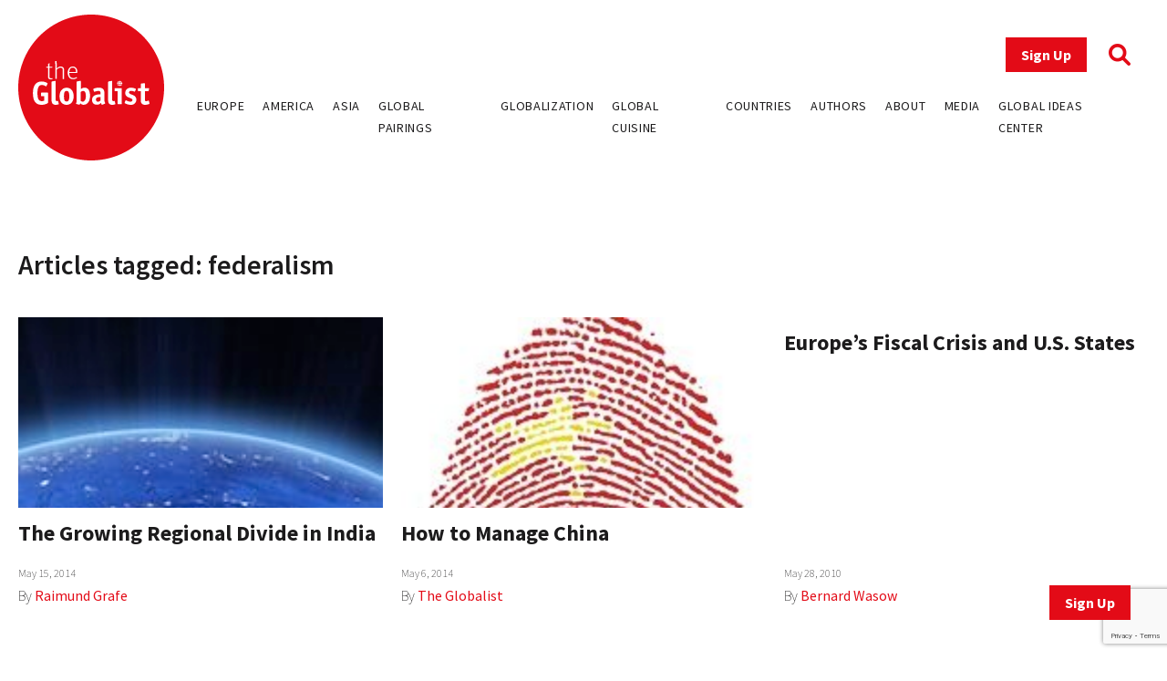

--- FILE ---
content_type: text/html; charset=UTF-8
request_url: https://www.theglobalist.com/tag/federalism/
body_size: 7794
content:
<!doctype html>
<html lang="en-US">
<head>
	<meta charset="UTF-8">
	<meta name="viewport" content="width=device-width, initial-scale=1">
	<link rel="profile" href="https://gmpg.org/xfn/11">
	<link rel="apple-touch-icon" sizes="180x180" href="/favicons/apple-touch-icon.png">
	<link rel="icon" type="image/png" sizes="32x32" href="/favicons/favicon-32x32.png">
	<link rel="icon" type="image/png" sizes="16x16" href="/favicons/favicon-16x16.png">
	<link rel="manifest" href="/favicons/site.webmanifest">
	<link rel="mask-icon" href="/favicons/safari-pinned-tab.svg" color="#5bbad5">
	<link rel="shortcut icon" href="/favicons/favicon.ico">
	<meta name="msapplication-TileColor" content="#ffffff">
	<meta name="msapplication-config" content="/favicons/browserconfig.xml">
	<meta name="theme-color" content="#ffffff">
	<meta name='robots' content='index, follow, max-image-preview:large, max-snippet:-1, max-video-preview:-1' />
	<style>img:is([sizes="auto" i], [sizes^="auto," i]) { contain-intrinsic-size: 3000px 1500px }</style>
	
<!-- Google Tag Manager for WordPress by gtm4wp.com -->
<script data-cfasync="false" data-pagespeed-no-defer>
	var gtm4wp_datalayer_name = "dataLayer";
	var dataLayer = dataLayer || [];
</script>
<!-- End Google Tag Manager for WordPress by gtm4wp.com -->
	<!-- This site is optimized with the Yoast SEO plugin v26.0 - https://yoast.com/wordpress/plugins/seo/ -->
	<title>federalism Archives - The Globalist</title>
	<link rel="canonical" href="https://www.theglobalist.com/tag/federalism/" />
	<meta property="og:locale" content="en_US" />
	<meta property="og:type" content="article" />
	<meta property="og:title" content="federalism Archives - The Globalist" />
	<meta property="og:url" content="https://www.theglobalist.com/tag/federalism/" />
	<meta property="og:site_name" content="The Globalist" />
	<meta property="og:image" content="https://www.theglobalist.com/wp-content/uploads/2016/05/theglobalist-default-social-logo.png" />
	<meta property="og:image:width" content="600" />
	<meta property="og:image:height" content="400" />
	<meta property="og:image:type" content="image/png" />
	<meta name="twitter:card" content="summary_large_image" />
	<meta name="twitter:site" content="@theglobalist" />
	<script type="application/ld+json" class="yoast-schema-graph">{"@context":"https://schema.org","@graph":[{"@type":"CollectionPage","@id":"https://www.theglobalist.com/tag/federalism/","url":"https://www.theglobalist.com/tag/federalism/","name":"federalism Archives - The Globalist","isPartOf":{"@id":"https://www.theglobalist.com/#website"},"primaryImageOfPage":{"@id":"https://www.theglobalist.com/tag/federalism/#primaryimage"},"image":{"@id":"https://www.theglobalist.com/tag/federalism/#primaryimage"},"thumbnailUrl":"https://www.theglobalist.com/wp-content/uploads/2013/12/india-lights-170.jpg","breadcrumb":{"@id":"https://www.theglobalist.com/tag/federalism/#breadcrumb"},"inLanguage":"en-US"},{"@type":"ImageObject","inLanguage":"en-US","@id":"https://www.theglobalist.com/tag/federalism/#primaryimage","url":"https://www.theglobalist.com/wp-content/uploads/2013/12/india-lights-170.jpg","contentUrl":"https://www.theglobalist.com/wp-content/uploads/2013/12/india-lights-170.jpg","width":170,"height":240,"caption":"Credit: Ixpert - Shutterstock.com"},{"@type":"BreadcrumbList","@id":"https://www.theglobalist.com/tag/federalism/#breadcrumb","itemListElement":[{"@type":"ListItem","position":1,"name":"Home","item":"https://www.theglobalist.com/"},{"@type":"ListItem","position":2,"name":"federalism"}]},{"@type":"WebSite","@id":"https://www.theglobalist.com/#website","url":"https://www.theglobalist.com/","name":"The Globalist","description":"Daily online magazine on the global economy, politics and culture","publisher":{"@id":"https://www.theglobalist.com/#organization"},"potentialAction":[{"@type":"SearchAction","target":{"@type":"EntryPoint","urlTemplate":"https://www.theglobalist.com/?s={search_term_string}"},"query-input":{"@type":"PropertyValueSpecification","valueRequired":true,"valueName":"search_term_string"}}],"inLanguage":"en-US"},{"@type":"Organization","@id":"https://www.theglobalist.com/#organization","name":"The Globalist","url":"https://www.theglobalist.com/","logo":{"@type":"ImageObject","inLanguage":"en-US","@id":"https://www.theglobalist.com/#/schema/logo/image/","url":"https://www.theglobalist.com/wp-content/uploads/2022/06/logo.svg","contentUrl":"https://www.theglobalist.com/wp-content/uploads/2022/06/logo.svg","caption":"The Globalist"},"image":{"@id":"https://www.theglobalist.com/#/schema/logo/image/"},"sameAs":["http://facebook.com/theglobalist","https://x.com/theglobalist"]}]}</script>
	<!-- / Yoast SEO plugin. -->


<link rel='dns-prefetch' href='//platform.twitter.com' />
<link rel='dns-prefetch' href='//cdnjs.cloudflare.com' />
<link rel='dns-prefetch' href='//fonts.googleapis.com' />
<link rel="alternate" type="application/rss+xml" title="The Globalist &raquo; Feed" href="https://www.theglobalist.com/feed/" />
<link rel="alternate" type="application/rss+xml" title="The Globalist &raquo; Comments Feed" href="https://www.theglobalist.com/comments/feed/" />
<link rel="alternate" type="application/rss+xml" title="The Globalist &raquo; federalism Tag Feed" href="https://www.theglobalist.com/tag/federalism/feed/" />
<link rel='stylesheet' id='wp-block-library-css' href='https://www.theglobalist.com/wp/wp-includes/css/dist/block-library/style.min.css?ver=10c918dac470710eec930dde05f94252' media='all' />
<style id='classic-theme-styles-inline-css'>
/*! This file is auto-generated */
.wp-block-button__link{color:#fff;background-color:#32373c;border-radius:9999px;box-shadow:none;text-decoration:none;padding:calc(.667em + 2px) calc(1.333em + 2px);font-size:1.125em}.wp-block-file__button{background:#32373c;color:#fff;text-decoration:none}
</style>
<style id='co-authors-plus-coauthors-style-inline-css'>
.wp-block-co-authors-plus-coauthors.is-layout-flow [class*=wp-block-co-authors-plus]{display:inline}

</style>
<style id='co-authors-plus-avatar-style-inline-css'>
.wp-block-co-authors-plus-avatar :where(img){height:auto;max-width:100%;vertical-align:bottom}.wp-block-co-authors-plus-coauthors.is-layout-flow .wp-block-co-authors-plus-avatar :where(img){vertical-align:middle}.wp-block-co-authors-plus-avatar:is(.alignleft,.alignright){display:table}.wp-block-co-authors-plus-avatar.aligncenter{display:table;margin-inline:auto}

</style>
<style id='co-authors-plus-image-style-inline-css'>
.wp-block-co-authors-plus-image{margin-bottom:0}.wp-block-co-authors-plus-image :where(img){height:auto;max-width:100%;vertical-align:bottom}.wp-block-co-authors-plus-coauthors.is-layout-flow .wp-block-co-authors-plus-image :where(img){vertical-align:middle}.wp-block-co-authors-plus-image:is(.alignfull,.alignwide) :where(img){width:100%}.wp-block-co-authors-plus-image:is(.alignleft,.alignright){display:table}.wp-block-co-authors-plus-image.aligncenter{display:table;margin-inline:auto}

</style>
<style id='global-styles-inline-css'>
:root{--wp--preset--aspect-ratio--square: 1;--wp--preset--aspect-ratio--4-3: 4/3;--wp--preset--aspect-ratio--3-4: 3/4;--wp--preset--aspect-ratio--3-2: 3/2;--wp--preset--aspect-ratio--2-3: 2/3;--wp--preset--aspect-ratio--16-9: 16/9;--wp--preset--aspect-ratio--9-16: 9/16;--wp--preset--color--black: #000000;--wp--preset--color--cyan-bluish-gray: #abb8c3;--wp--preset--color--white: #ffffff;--wp--preset--color--pale-pink: #f78da7;--wp--preset--color--vivid-red: #cf2e2e;--wp--preset--color--luminous-vivid-orange: #ff6900;--wp--preset--color--luminous-vivid-amber: #fcb900;--wp--preset--color--light-green-cyan: #7bdcb5;--wp--preset--color--vivid-green-cyan: #00d084;--wp--preset--color--pale-cyan-blue: #8ed1fc;--wp--preset--color--vivid-cyan-blue: #0693e3;--wp--preset--color--vivid-purple: #9b51e0;--wp--preset--gradient--vivid-cyan-blue-to-vivid-purple: linear-gradient(135deg,rgba(6,147,227,1) 0%,rgb(155,81,224) 100%);--wp--preset--gradient--light-green-cyan-to-vivid-green-cyan: linear-gradient(135deg,rgb(122,220,180) 0%,rgb(0,208,130) 100%);--wp--preset--gradient--luminous-vivid-amber-to-luminous-vivid-orange: linear-gradient(135deg,rgba(252,185,0,1) 0%,rgba(255,105,0,1) 100%);--wp--preset--gradient--luminous-vivid-orange-to-vivid-red: linear-gradient(135deg,rgba(255,105,0,1) 0%,rgb(207,46,46) 100%);--wp--preset--gradient--very-light-gray-to-cyan-bluish-gray: linear-gradient(135deg,rgb(238,238,238) 0%,rgb(169,184,195) 100%);--wp--preset--gradient--cool-to-warm-spectrum: linear-gradient(135deg,rgb(74,234,220) 0%,rgb(151,120,209) 20%,rgb(207,42,186) 40%,rgb(238,44,130) 60%,rgb(251,105,98) 80%,rgb(254,248,76) 100%);--wp--preset--gradient--blush-light-purple: linear-gradient(135deg,rgb(255,206,236) 0%,rgb(152,150,240) 100%);--wp--preset--gradient--blush-bordeaux: linear-gradient(135deg,rgb(254,205,165) 0%,rgb(254,45,45) 50%,rgb(107,0,62) 100%);--wp--preset--gradient--luminous-dusk: linear-gradient(135deg,rgb(255,203,112) 0%,rgb(199,81,192) 50%,rgb(65,88,208) 100%);--wp--preset--gradient--pale-ocean: linear-gradient(135deg,rgb(255,245,203) 0%,rgb(182,227,212) 50%,rgb(51,167,181) 100%);--wp--preset--gradient--electric-grass: linear-gradient(135deg,rgb(202,248,128) 0%,rgb(113,206,126) 100%);--wp--preset--gradient--midnight: linear-gradient(135deg,rgb(2,3,129) 0%,rgb(40,116,252) 100%);--wp--preset--font-size--small: 13px;--wp--preset--font-size--medium: 20px;--wp--preset--font-size--large: 36px;--wp--preset--font-size--x-large: 42px;--wp--preset--spacing--20: 0.44rem;--wp--preset--spacing--30: 0.67rem;--wp--preset--spacing--40: 1rem;--wp--preset--spacing--50: 1.5rem;--wp--preset--spacing--60: 2.25rem;--wp--preset--spacing--70: 3.38rem;--wp--preset--spacing--80: 5.06rem;--wp--preset--shadow--natural: 6px 6px 9px rgba(0, 0, 0, 0.2);--wp--preset--shadow--deep: 12px 12px 50px rgba(0, 0, 0, 0.4);--wp--preset--shadow--sharp: 6px 6px 0px rgba(0, 0, 0, 0.2);--wp--preset--shadow--outlined: 6px 6px 0px -3px rgba(255, 255, 255, 1), 6px 6px rgba(0, 0, 0, 1);--wp--preset--shadow--crisp: 6px 6px 0px rgba(0, 0, 0, 1);}:where(.is-layout-flex){gap: 0.5em;}:where(.is-layout-grid){gap: 0.5em;}body .is-layout-flex{display: flex;}.is-layout-flex{flex-wrap: wrap;align-items: center;}.is-layout-flex > :is(*, div){margin: 0;}body .is-layout-grid{display: grid;}.is-layout-grid > :is(*, div){margin: 0;}:where(.wp-block-columns.is-layout-flex){gap: 2em;}:where(.wp-block-columns.is-layout-grid){gap: 2em;}:where(.wp-block-post-template.is-layout-flex){gap: 1.25em;}:where(.wp-block-post-template.is-layout-grid){gap: 1.25em;}.has-black-color{color: var(--wp--preset--color--black) !important;}.has-cyan-bluish-gray-color{color: var(--wp--preset--color--cyan-bluish-gray) !important;}.has-white-color{color: var(--wp--preset--color--white) !important;}.has-pale-pink-color{color: var(--wp--preset--color--pale-pink) !important;}.has-vivid-red-color{color: var(--wp--preset--color--vivid-red) !important;}.has-luminous-vivid-orange-color{color: var(--wp--preset--color--luminous-vivid-orange) !important;}.has-luminous-vivid-amber-color{color: var(--wp--preset--color--luminous-vivid-amber) !important;}.has-light-green-cyan-color{color: var(--wp--preset--color--light-green-cyan) !important;}.has-vivid-green-cyan-color{color: var(--wp--preset--color--vivid-green-cyan) !important;}.has-pale-cyan-blue-color{color: var(--wp--preset--color--pale-cyan-blue) !important;}.has-vivid-cyan-blue-color{color: var(--wp--preset--color--vivid-cyan-blue) !important;}.has-vivid-purple-color{color: var(--wp--preset--color--vivid-purple) !important;}.has-black-background-color{background-color: var(--wp--preset--color--black) !important;}.has-cyan-bluish-gray-background-color{background-color: var(--wp--preset--color--cyan-bluish-gray) !important;}.has-white-background-color{background-color: var(--wp--preset--color--white) !important;}.has-pale-pink-background-color{background-color: var(--wp--preset--color--pale-pink) !important;}.has-vivid-red-background-color{background-color: var(--wp--preset--color--vivid-red) !important;}.has-luminous-vivid-orange-background-color{background-color: var(--wp--preset--color--luminous-vivid-orange) !important;}.has-luminous-vivid-amber-background-color{background-color: var(--wp--preset--color--luminous-vivid-amber) !important;}.has-light-green-cyan-background-color{background-color: var(--wp--preset--color--light-green-cyan) !important;}.has-vivid-green-cyan-background-color{background-color: var(--wp--preset--color--vivid-green-cyan) !important;}.has-pale-cyan-blue-background-color{background-color: var(--wp--preset--color--pale-cyan-blue) !important;}.has-vivid-cyan-blue-background-color{background-color: var(--wp--preset--color--vivid-cyan-blue) !important;}.has-vivid-purple-background-color{background-color: var(--wp--preset--color--vivid-purple) !important;}.has-black-border-color{border-color: var(--wp--preset--color--black) !important;}.has-cyan-bluish-gray-border-color{border-color: var(--wp--preset--color--cyan-bluish-gray) !important;}.has-white-border-color{border-color: var(--wp--preset--color--white) !important;}.has-pale-pink-border-color{border-color: var(--wp--preset--color--pale-pink) !important;}.has-vivid-red-border-color{border-color: var(--wp--preset--color--vivid-red) !important;}.has-luminous-vivid-orange-border-color{border-color: var(--wp--preset--color--luminous-vivid-orange) !important;}.has-luminous-vivid-amber-border-color{border-color: var(--wp--preset--color--luminous-vivid-amber) !important;}.has-light-green-cyan-border-color{border-color: var(--wp--preset--color--light-green-cyan) !important;}.has-vivid-green-cyan-border-color{border-color: var(--wp--preset--color--vivid-green-cyan) !important;}.has-pale-cyan-blue-border-color{border-color: var(--wp--preset--color--pale-cyan-blue) !important;}.has-vivid-cyan-blue-border-color{border-color: var(--wp--preset--color--vivid-cyan-blue) !important;}.has-vivid-purple-border-color{border-color: var(--wp--preset--color--vivid-purple) !important;}.has-vivid-cyan-blue-to-vivid-purple-gradient-background{background: var(--wp--preset--gradient--vivid-cyan-blue-to-vivid-purple) !important;}.has-light-green-cyan-to-vivid-green-cyan-gradient-background{background: var(--wp--preset--gradient--light-green-cyan-to-vivid-green-cyan) !important;}.has-luminous-vivid-amber-to-luminous-vivid-orange-gradient-background{background: var(--wp--preset--gradient--luminous-vivid-amber-to-luminous-vivid-orange) !important;}.has-luminous-vivid-orange-to-vivid-red-gradient-background{background: var(--wp--preset--gradient--luminous-vivid-orange-to-vivid-red) !important;}.has-very-light-gray-to-cyan-bluish-gray-gradient-background{background: var(--wp--preset--gradient--very-light-gray-to-cyan-bluish-gray) !important;}.has-cool-to-warm-spectrum-gradient-background{background: var(--wp--preset--gradient--cool-to-warm-spectrum) !important;}.has-blush-light-purple-gradient-background{background: var(--wp--preset--gradient--blush-light-purple) !important;}.has-blush-bordeaux-gradient-background{background: var(--wp--preset--gradient--blush-bordeaux) !important;}.has-luminous-dusk-gradient-background{background: var(--wp--preset--gradient--luminous-dusk) !important;}.has-pale-ocean-gradient-background{background: var(--wp--preset--gradient--pale-ocean) !important;}.has-electric-grass-gradient-background{background: var(--wp--preset--gradient--electric-grass) !important;}.has-midnight-gradient-background{background: var(--wp--preset--gradient--midnight) !important;}.has-small-font-size{font-size: var(--wp--preset--font-size--small) !important;}.has-medium-font-size{font-size: var(--wp--preset--font-size--medium) !important;}.has-large-font-size{font-size: var(--wp--preset--font-size--large) !important;}.has-x-large-font-size{font-size: var(--wp--preset--font-size--x-large) !important;}
:where(.wp-block-post-template.is-layout-flex){gap: 1.25em;}:where(.wp-block-post-template.is-layout-grid){gap: 1.25em;}
:where(.wp-block-columns.is-layout-flex){gap: 2em;}:where(.wp-block-columns.is-layout-grid){gap: 2em;}
:root :where(.wp-block-pullquote){font-size: 1.5em;line-height: 1.6;}
</style>
<link rel='stylesheet' id='bcct_style-css' href='https://www.theglobalist.com/wp-content/plugins/better-click-to-tweet/assets/css/styles.css?ver=3.0' media='all' />
<link rel='stylesheet' id='contact-form-7-css' href='https://www.theglobalist.com/wp-content/plugins/contact-form-7/includes/css/styles.css?ver=6.1.2' media='all' />
<link rel='stylesheet' id='bodhi-svgs-attachment-css' href='https://www.theglobalist.com/wp-content/plugins/svg-support/css/svgs-attachment.css' media='all' />
<link rel='stylesheet' id='font-awesome-css' href='https://cdnjs.cloudflare.com/ajax/libs/font-awesome/6.1.1/css/all.min.css?ver=6.1.1' media='all' />
<link rel='stylesheet' id='font-source-sans-pro-css' href='https://fonts.googleapis.com/css2?family=Source+Sans+Pro%3Aital%2Cwght%400%2C200%3B0%2C300%3B0%2C400%3B0%2C600%3B0%2C700%3B0%2C900%3B1%2C400&#038;display=swap&#038;ver=1.0' media='all' />
<link rel='stylesheet' id='tgl-style-css' href='https://www.theglobalist.com/wp-content/themes/theglobalist/assets/css/dist/theglobalist.css?ver=1748588752' media='all' />
<script src="https://www.theglobalist.com/wp-content/plugins/svg-support/vendor/DOMPurify/DOMPurify.min.js?ver=2.5.8" id="bodhi-dompurify-library-js"></script>
<script src="https://www.theglobalist.com/wp-content/themes/theglobalist/assets/js/jquery-2.2.4.min.js?ver=2.2.4" id="jquery-js"></script>
<script id="bodhi_svg_inline-js-extra">
var svgSettings = {"skipNested":""};
</script>
<script src="https://www.theglobalist.com/wp-content/plugins/svg-support/js/min/svgs-inline-min.js" id="bodhi_svg_inline-js"></script>
<script id="bodhi_svg_inline-js-after">
cssTarget={"Bodhi":"img.style-svg","ForceInlineSVG":"style-svg"};ForceInlineSVGActive="false";frontSanitizationEnabled="on";
</script>
<link rel="https://api.w.org/" href="https://www.theglobalist.com/wp-json/" /><link rel="alternate" title="JSON" type="application/json" href="https://www.theglobalist.com/wp-json/wp/v2/tags/3597" /><link rel="EditURI" type="application/rsd+xml" title="RSD" href="https://www.theglobalist.com/wp/xmlrpc.php?rsd" />


<!-- Google Tag Manager for WordPress by gtm4wp.com -->
<!-- GTM Container placement set to automatic -->
<script data-cfasync="false" data-pagespeed-no-defer>
	var dataLayer_content = {"pagePostType":"post","pagePostType2":"tag-post"};
	dataLayer.push( dataLayer_content );
</script>
<script data-cfasync="false" data-pagespeed-no-defer>
(function(w,d,s,l,i){w[l]=w[l]||[];w[l].push({'gtm.start':
new Date().getTime(),event:'gtm.js'});var f=d.getElementsByTagName(s)[0],
j=d.createElement(s),dl=l!='dataLayer'?'&l='+l:'';j.async=true;j.src=
'//www.googletagmanager.com/gtm.js?id='+i+dl;f.parentNode.insertBefore(j,f);
})(window,document,'script','dataLayer','GTM-TJ3JBWX');
</script>
<!-- End Google Tag Manager for WordPress by gtm4wp.com -->		<style>
			.algolia-search-highlight {
				background-color: #fffbcc;
				border-radius: 2px;
				font-style: normal;
			}
		</style>
		</head>

<body class="archive tag tag-federalism tag-3597 wp-custom-logo wp-theme-theglobalist hfeed">

<!-- GTM Container placement set to automatic -->
<!-- Google Tag Manager (noscript) -->
				<noscript><iframe src="https://www.googletagmanager.com/ns.html?id=GTM-TJ3JBWX" height="0" width="0" style="display:none;visibility:hidden" aria-hidden="true"></iframe></noscript>
<!-- End Google Tag Manager (noscript) --><div id="page" class="site font-body text-grey">
	<header id="masthead" class="site-header bg-red lg:bg-white fixed print:relative z-50 py-4 top-0 right-0 left-0">
		<div class="wrapper flex justify-between items-center">
			<div class="site-header__logo w-10 md:w-20 lg:w-40">
									<p class="site-title"><a href="https://www.theglobalist.com/" class="style-svg w-10 md:w-20 lg:w-40-link" rel="home"><img width="1" height="1" src="https://www.theglobalist.com/wp-content/uploads/2022/06/logo.svg" class="style-svg w-10 md:w-20 lg:w-40" alt="The Globalist" decoding="async" /></a></p>
								</div><!-- .site-header__logo -->

			<a href="https://www.theglobalist.com" class="site-header__mobile-title lg:hidden text-2xl font-light">the <span class="font-bold">Globalist</span></a> <!-- .site-header__mobile-title -->

			<button class="hamburger lg:hidden" type="button">
				<span class="hamburger-box">
					<span class="hamburger-inner"></span>
				</span>
			</button>

			<div id="site-navigation" class="main-navigation bg-red lg:bg-transparent h-0 lg:h-auto absolute left-0 overflow-hidden lg:static w-full lg:min-h-0">
				<div class="main-navigation__slide-nav m-5 flex flex-col lg:items-end">
					<div class="main-navigation__top flex items-center">
						<a href="https://theglobalist.us4.list-manage.com/subscribe?u=fe900a29e67b9f5bd30ac3091&id=10248023d4" class="site-header__subscribe-button button button--primary mr-6" target="_blank">Sign Up</a>
						<a href="#" class="site-header__search-icon"><i class="fa-solid fa-magnifying-glass text-2xl text-red"></i></a>
					</div> <!-- .main-navigation__top -->

					<div class="main-navigation__bottom mt-6">
						<div class="menu-header-container"><ul id="primary-menu" class="menu flex flex-col lg:flex-row bg-red lg:bg-transparent"><li id="menu-item-79237" class="menu-item menu-item-type-custom menu-item-object-custom menu-item-79237"><a href="https://www.theglobalist.com/category/rethinking-europe/">Europe</a></li>
<li id="menu-item-79238" class="menu-item menu-item-type-custom menu-item-object-custom menu-item-79238"><a href="https://www.theglobalist.com/category/rethinking-america/">America</a></li>
<li id="menu-item-79239" class="menu-item menu-item-type-custom menu-item-object-custom menu-item-79239"><a href="https://www.theglobalist.com/category/rethinking-asia/">Asia</a></li>
<li id="menu-item-79240" class="menu-item menu-item-type-custom menu-item-object-custom menu-item-79240"><a href="https://www.theglobalist.com/category/global-pairings/">Global Pairings</a></li>
<li id="menu-item-79241" class="menu-item menu-item-type-custom menu-item-object-custom menu-item-79241"><a href="https://www.theglobalist.com/category/future-of-globalization/">Globalization</a></li>
<li id="menu-item-79242" class="menu-item menu-item-type-custom menu-item-object-custom menu-item-79242"><a href="https://www.theglobalist.com/category/global-cuisine/">Global Cuisine</a></li>
<li id="menu-item-79573" class="menu-item menu-item-type-post_type menu-item-object-page menu-item-79573"><a href="https://www.theglobalist.com/countries-and-regions/">Countries</a></li>
<li id="menu-item-80131" class="menu-item menu-item-type-custom menu-item-object-custom menu-item-80131"><a href="https://www.theglobalist.com/contributors/">Authors</a></li>
<li id="menu-item-79131" class="menu-item menu-item-type-custom menu-item-object-custom menu-item-79131"><a href="https://www.theglobalist.com/about-us/">About</a></li>
<li id="menu-item-79132" class="menu-item menu-item-type-custom menu-item-object-custom menu-item-79132"><a href="https://www.theglobalist.com/in-the-media/">Media</a></li>
<li id="menu-item-79133" class="menu-item menu-item-type-custom menu-item-object-custom menu-item-79133"><a href="https://www.theglobalist.com/global-ideas-center/gic/">Global Ideas Center</a></li>
</ul></div>					</div> <!-- .main-navigation__bottom -->
				</div> <!-- .main-navigation__slide-nav -->
			</div> <!-- .main-navigation -->
		</div> <!-- .wrapper -->
		<div class="search-container hidden fixed top-0 bottom-0 left-0 right-0 w-full h-full justify-center items-center z-30 bg-black bg-opacity-80">
			<a href="#" class="close-search-form text-white text-3xl absolute top-10 right-10"><i class="fa fa-times"></i></a>
			<form action="https://www.theglobalist.com" method="get" class="search-form max-w-4xl my-0 mx-auto px-8">
				<div class="form-fields-wrap flex flex-col md:flex-row items-end">
					<div class="form-field relative">
						<input type="text" name="s" class="text-white bg-transparent border-0 border-b border-white outline-none text-lg" placeholder="Search">
					</div> <!-- .form-field -->

					<div class="form-field relative mt-5 md:mt-0 md:ml-2">
						<button class="text-white inline-block text-3xl">Search</button>
					</div> <!-- .form-field -->
				</div> <!-- .form-fields-wrap -->
			</form>
		</div> <!-- .search-container -->
	</header><!-- #masthead -->
	<a href="https://theglobalist.us4.list-manage.com/subscribe?u=fe900a29e67b9f5bd30ac3091&id=10248023d4" class="button button--primary fixed bottom-5 lg:bottom-10 right-5 lg:right-10 z-50" target="_blank">Sign Up</a>

	<main id="primary" class="site-main wrapper pb-5 md:pb-10">

		
			<h1 class="text-3xl font-semibold">Articles tagged: federalism</h1>
			<div class="tag-posts my-5 md:my-10">
				<!--fwp-loop-->
					<div class="tag-post">
													<a href="https://www.theglobalist.com/the-growing-regional-divide-in-india/">
								<figure class="overflow-hidden w-full">
									<img width="170" height="216" src="https://www.theglobalist.com/wp-content/uploads/2013/12/india-lights-170-170x216.jpg" class="w-full wp-post-image" alt="" decoding="async" />								</figure>
							</a>
												<div class="text-red hover:text-grey font-semibold mt-2">
													</div>
						<h4 class="font-bold text-2xl mt-1 flex-1"><a href="https://www.theglobalist.com/the-growing-regional-divide-in-india/" class="text-grey hover:text-red">The Growing Regional Divide in India</a></h4>
						<p class="font-extralight text-xs">May 15, 2014</p>
						<p class="post_authors font-extralight mt-1">
							By
							<a href="https://www.theglobalist.com/contributors/raimund-grafe/">Raimund Grafe</a>						</p>
					</div>
										<div class="tag-post">
													<a href="https://www.theglobalist.com/how-to-manage-china/">
								<figure class="overflow-hidden w-full">
									<img width="200" height="216" src="https://www.theglobalist.com/wp-content/uploads/2014/03/china-thumbprint-200x216.jpg" class="w-full wp-post-image" alt="" decoding="async" />								</figure>
							</a>
												<div class="text-red hover:text-grey font-semibold mt-2">
													</div>
						<h4 class="font-bold text-2xl mt-1 flex-1"><a href="https://www.theglobalist.com/how-to-manage-china/" class="text-grey hover:text-red">How to Manage China</a></h4>
						<p class="font-extralight text-xs">May 6, 2014</p>
						<p class="post_authors font-extralight mt-1">
							By
							<a href="https://www.theglobalist.com/contributors/the-globalist/">The Globalist</a>						</p>
					</div>
										<div class="tag-post">
												<div class="text-red hover:text-grey font-semibold mt-2">
													</div>
						<h4 class="font-bold text-2xl mt-1 flex-1"><a href="https://www.theglobalist.com/europes-fiscal-crisis-and-u-s-states/" class="text-grey hover:text-red">Europe&#8217;s Fiscal Crisis and U.S. States</a></h4>
						<p class="font-extralight text-xs">May 28, 2010</p>
						<p class="post_authors font-extralight mt-1">
							By
							<a href="https://www.theglobalist.com/contributors/bernard-wasow/">Bernard Wasow</a>						</p>
					</div>
								</div>
			
	</main><!-- #main -->


	<footer id="colophon" class="site-footer bg-red text-white pb-4 lg:pb-8">
		<!-- <div class="transition-all py-8 lg:py-12 bg-red hover:bg-grey">
			<div class="wrapper">
				<a href=" <i class="fa-solid fa-arrow-right"></i></a>
			</div>
		</div> -->

		<div class="py-8 lg:py-12 bg-red">
			<div class="wrapper">
									<p class="text-4xl text-white font-bold">How the world hangs together</p>
													<p class="text-2xl mt-2">What countries, societies and economies can learn from each other</p>
							</div>
		</div>
		<div class="wrapper">
			<div class="site-footer__description-links">
				<div class="site-footer__description">
						<p>Follow us:</p>
						<div class="mt-3">
															<a href="https://twitter.com/theglobalist" target="_blank" class="font-bold text-3xl text-white hover:text-white"><i class="fa-brands fa-twitter"></i></a>
																						<a href="https://www.linkedin.com/company/the-globalist/" target="_blank" class="font-bold text-3xl ml-6 text-white hover:text-white"><i class="fa-brands fa-linkedin-in"></i></a>
																						<a href="https://www.facebook.com/theglobalist" target="_blank" class="font-bold text-3xl ml-6 text-white hover:text-white"><i class="fa-brands fa-facebook-f"></i></a>
													</div>
				</div> <!-- .site-footer__description -->
				<div class="menu-footer-container"><ul id="footer-menu" class="site-footer__links mt-5 md:mt-0 pl-0"><li id="menu-item-79262" class="menu-item menu-item-type-post_type menu-item-object-page menu-item-79262"><a href="https://www.theglobalist.com/about-us/">About Us</a></li>
<li id="menu-item-79261" class="menu-item menu-item-type-post_type menu-item-object-page menu-item-privacy-policy menu-item-79261"><a rel="privacy-policy" href="https://www.theglobalist.com/privacy-policy/">Privacy Policy</a></li>
<li id="menu-item-79260" class="menu-item menu-item-type-post_type menu-item-object-page menu-item-79260"><a href="https://www.theglobalist.com/terms-of-use/">Terms of Use</a></li>
<li id="menu-item-79263" class="menu-item menu-item-type-post_type menu-item-object-page menu-item-79263"><a href="https://www.theglobalist.com/contact-us/">Contact Us</a></li>
<li id="menu-item-79122" class="menu-item menu-item-type-custom menu-item-object-custom menu-item-79122"><a target="_blank" href="https://theglobalist.us4.list-manage.com/subscribe?u=fe900a29e67b9f5bd30ac3091&#038;id=10248023d4">Sign up to our newsletter</a></li>
<li id="menu-item-79377" class="menu-item menu-item-type-custom menu-item-object-custom menu-item-79377"><a href="https://www.theglobalist.com/about-us/masthead/">The Team</a></li>
</ul></div>			</div> <!-- .site-footer__description-links -->
			<p class="mt-8 text-center">Copyright © 2026. The Globalist. All rights reserved.</p>
		</div> <!-- .wrapper -->
	</footer><!-- #colophon -->
</div><!-- #page -->

<script type="speculationrules">
{"prefetch":[{"source":"document","where":{"and":[{"href_matches":"\/*"},{"not":{"href_matches":["\/wp\/wp-*.php","\/wp\/wp-admin\/*","\/wp-content\/uploads\/*","\/wp-content\/*","\/wp-content\/plugins\/*","\/wp-content\/themes\/theglobalist\/*","\/*\\?(.+)"]}},{"not":{"selector_matches":"a[rel~=\"nofollow\"]"}},{"not":{"selector_matches":".no-prefetch, .no-prefetch a"}}]},"eagerness":"conservative"}]}
</script>
<script src="https://www.theglobalist.com/wp/wp-includes/js/dist/hooks.min.js?ver=4d63a3d491d11ffd8ac6" id="wp-hooks-js"></script>
<script src="https://www.theglobalist.com/wp/wp-includes/js/dist/i18n.min.js?ver=5e580eb46a90c2b997e6" id="wp-i18n-js"></script>
<script id="wp-i18n-js-after">
wp.i18n.setLocaleData( { 'text direction\u0004ltr': [ 'ltr' ] } );
</script>
<script src="https://www.theglobalist.com/wp-content/plugins/contact-form-7/includes/swv/js/index.js?ver=6.1.2" id="swv-js"></script>
<script id="contact-form-7-js-before">
var wpcf7 = {
    "api": {
        "root": "https:\/\/www.theglobalist.com\/wp-json\/",
        "namespace": "contact-form-7\/v1"
    },
    "cached": 1
};
</script>
<script src="https://www.theglobalist.com/wp-content/plugins/contact-form-7/includes/js/index.js?ver=6.1.2" id="contact-form-7-js"></script>
<script src="https://platform.twitter.com/widgets.js?ver=1" id="twitter-js-js"></script>
<script src="https://www.theglobalist.com/wp-content/themes/theglobalist/assets/js/main.js?ver=1682502570" id="main-js"></script>
<script src="https://www.google.com/recaptcha/api.js?render=6LfY-q8pAAAAAN3LpddxMFiVySoH06K-FQfPGBtr&amp;ver=3.0" id="google-recaptcha-js"></script>
<script src="https://www.theglobalist.com/wp/wp-includes/js/dist/vendor/wp-polyfill.min.js?ver=3.15.0" id="wp-polyfill-js"></script>
<script id="wpcf7-recaptcha-js-before">
var wpcf7_recaptcha = {
    "sitekey": "6LfY-q8pAAAAAN3LpddxMFiVySoH06K-FQfPGBtr",
    "actions": {
        "homepage": "homepage",
        "contactform": "contactform"
    }
};
</script>
<script src="https://www.theglobalist.com/wp-content/plugins/contact-form-7/modules/recaptcha/index.js?ver=6.1.2" id="wpcf7-recaptcha-js"></script>

</body>
</html>

<!-- Dynamic page generated in 0.114 seconds. -->
<!-- Cached page generated by WP-Super-Cache on 2026-01-21 06:53:25 -->

<!-- Super Cache dynamic page detected but late init not set. See the readme.txt for further details. -->
<!-- Dynamic WPCache Super Cache -->
<!-- Compression = gzip -->

--- FILE ---
content_type: text/html; charset=utf-8
request_url: https://www.google.com/recaptcha/api2/anchor?ar=1&k=6LfY-q8pAAAAAN3LpddxMFiVySoH06K-FQfPGBtr&co=aHR0cHM6Ly93d3cudGhlZ2xvYmFsaXN0LmNvbTo0NDM.&hl=en&v=PoyoqOPhxBO7pBk68S4YbpHZ&size=invisible&anchor-ms=20000&execute-ms=30000&cb=91ldvenoz4nr
body_size: 48473
content:
<!DOCTYPE HTML><html dir="ltr" lang="en"><head><meta http-equiv="Content-Type" content="text/html; charset=UTF-8">
<meta http-equiv="X-UA-Compatible" content="IE=edge">
<title>reCAPTCHA</title>
<style type="text/css">
/* cyrillic-ext */
@font-face {
  font-family: 'Roboto';
  font-style: normal;
  font-weight: 400;
  font-stretch: 100%;
  src: url(//fonts.gstatic.com/s/roboto/v48/KFO7CnqEu92Fr1ME7kSn66aGLdTylUAMa3GUBHMdazTgWw.woff2) format('woff2');
  unicode-range: U+0460-052F, U+1C80-1C8A, U+20B4, U+2DE0-2DFF, U+A640-A69F, U+FE2E-FE2F;
}
/* cyrillic */
@font-face {
  font-family: 'Roboto';
  font-style: normal;
  font-weight: 400;
  font-stretch: 100%;
  src: url(//fonts.gstatic.com/s/roboto/v48/KFO7CnqEu92Fr1ME7kSn66aGLdTylUAMa3iUBHMdazTgWw.woff2) format('woff2');
  unicode-range: U+0301, U+0400-045F, U+0490-0491, U+04B0-04B1, U+2116;
}
/* greek-ext */
@font-face {
  font-family: 'Roboto';
  font-style: normal;
  font-weight: 400;
  font-stretch: 100%;
  src: url(//fonts.gstatic.com/s/roboto/v48/KFO7CnqEu92Fr1ME7kSn66aGLdTylUAMa3CUBHMdazTgWw.woff2) format('woff2');
  unicode-range: U+1F00-1FFF;
}
/* greek */
@font-face {
  font-family: 'Roboto';
  font-style: normal;
  font-weight: 400;
  font-stretch: 100%;
  src: url(//fonts.gstatic.com/s/roboto/v48/KFO7CnqEu92Fr1ME7kSn66aGLdTylUAMa3-UBHMdazTgWw.woff2) format('woff2');
  unicode-range: U+0370-0377, U+037A-037F, U+0384-038A, U+038C, U+038E-03A1, U+03A3-03FF;
}
/* math */
@font-face {
  font-family: 'Roboto';
  font-style: normal;
  font-weight: 400;
  font-stretch: 100%;
  src: url(//fonts.gstatic.com/s/roboto/v48/KFO7CnqEu92Fr1ME7kSn66aGLdTylUAMawCUBHMdazTgWw.woff2) format('woff2');
  unicode-range: U+0302-0303, U+0305, U+0307-0308, U+0310, U+0312, U+0315, U+031A, U+0326-0327, U+032C, U+032F-0330, U+0332-0333, U+0338, U+033A, U+0346, U+034D, U+0391-03A1, U+03A3-03A9, U+03B1-03C9, U+03D1, U+03D5-03D6, U+03F0-03F1, U+03F4-03F5, U+2016-2017, U+2034-2038, U+203C, U+2040, U+2043, U+2047, U+2050, U+2057, U+205F, U+2070-2071, U+2074-208E, U+2090-209C, U+20D0-20DC, U+20E1, U+20E5-20EF, U+2100-2112, U+2114-2115, U+2117-2121, U+2123-214F, U+2190, U+2192, U+2194-21AE, U+21B0-21E5, U+21F1-21F2, U+21F4-2211, U+2213-2214, U+2216-22FF, U+2308-230B, U+2310, U+2319, U+231C-2321, U+2336-237A, U+237C, U+2395, U+239B-23B7, U+23D0, U+23DC-23E1, U+2474-2475, U+25AF, U+25B3, U+25B7, U+25BD, U+25C1, U+25CA, U+25CC, U+25FB, U+266D-266F, U+27C0-27FF, U+2900-2AFF, U+2B0E-2B11, U+2B30-2B4C, U+2BFE, U+3030, U+FF5B, U+FF5D, U+1D400-1D7FF, U+1EE00-1EEFF;
}
/* symbols */
@font-face {
  font-family: 'Roboto';
  font-style: normal;
  font-weight: 400;
  font-stretch: 100%;
  src: url(//fonts.gstatic.com/s/roboto/v48/KFO7CnqEu92Fr1ME7kSn66aGLdTylUAMaxKUBHMdazTgWw.woff2) format('woff2');
  unicode-range: U+0001-000C, U+000E-001F, U+007F-009F, U+20DD-20E0, U+20E2-20E4, U+2150-218F, U+2190, U+2192, U+2194-2199, U+21AF, U+21E6-21F0, U+21F3, U+2218-2219, U+2299, U+22C4-22C6, U+2300-243F, U+2440-244A, U+2460-24FF, U+25A0-27BF, U+2800-28FF, U+2921-2922, U+2981, U+29BF, U+29EB, U+2B00-2BFF, U+4DC0-4DFF, U+FFF9-FFFB, U+10140-1018E, U+10190-1019C, U+101A0, U+101D0-101FD, U+102E0-102FB, U+10E60-10E7E, U+1D2C0-1D2D3, U+1D2E0-1D37F, U+1F000-1F0FF, U+1F100-1F1AD, U+1F1E6-1F1FF, U+1F30D-1F30F, U+1F315, U+1F31C, U+1F31E, U+1F320-1F32C, U+1F336, U+1F378, U+1F37D, U+1F382, U+1F393-1F39F, U+1F3A7-1F3A8, U+1F3AC-1F3AF, U+1F3C2, U+1F3C4-1F3C6, U+1F3CA-1F3CE, U+1F3D4-1F3E0, U+1F3ED, U+1F3F1-1F3F3, U+1F3F5-1F3F7, U+1F408, U+1F415, U+1F41F, U+1F426, U+1F43F, U+1F441-1F442, U+1F444, U+1F446-1F449, U+1F44C-1F44E, U+1F453, U+1F46A, U+1F47D, U+1F4A3, U+1F4B0, U+1F4B3, U+1F4B9, U+1F4BB, U+1F4BF, U+1F4C8-1F4CB, U+1F4D6, U+1F4DA, U+1F4DF, U+1F4E3-1F4E6, U+1F4EA-1F4ED, U+1F4F7, U+1F4F9-1F4FB, U+1F4FD-1F4FE, U+1F503, U+1F507-1F50B, U+1F50D, U+1F512-1F513, U+1F53E-1F54A, U+1F54F-1F5FA, U+1F610, U+1F650-1F67F, U+1F687, U+1F68D, U+1F691, U+1F694, U+1F698, U+1F6AD, U+1F6B2, U+1F6B9-1F6BA, U+1F6BC, U+1F6C6-1F6CF, U+1F6D3-1F6D7, U+1F6E0-1F6EA, U+1F6F0-1F6F3, U+1F6F7-1F6FC, U+1F700-1F7FF, U+1F800-1F80B, U+1F810-1F847, U+1F850-1F859, U+1F860-1F887, U+1F890-1F8AD, U+1F8B0-1F8BB, U+1F8C0-1F8C1, U+1F900-1F90B, U+1F93B, U+1F946, U+1F984, U+1F996, U+1F9E9, U+1FA00-1FA6F, U+1FA70-1FA7C, U+1FA80-1FA89, U+1FA8F-1FAC6, U+1FACE-1FADC, U+1FADF-1FAE9, U+1FAF0-1FAF8, U+1FB00-1FBFF;
}
/* vietnamese */
@font-face {
  font-family: 'Roboto';
  font-style: normal;
  font-weight: 400;
  font-stretch: 100%;
  src: url(//fonts.gstatic.com/s/roboto/v48/KFO7CnqEu92Fr1ME7kSn66aGLdTylUAMa3OUBHMdazTgWw.woff2) format('woff2');
  unicode-range: U+0102-0103, U+0110-0111, U+0128-0129, U+0168-0169, U+01A0-01A1, U+01AF-01B0, U+0300-0301, U+0303-0304, U+0308-0309, U+0323, U+0329, U+1EA0-1EF9, U+20AB;
}
/* latin-ext */
@font-face {
  font-family: 'Roboto';
  font-style: normal;
  font-weight: 400;
  font-stretch: 100%;
  src: url(//fonts.gstatic.com/s/roboto/v48/KFO7CnqEu92Fr1ME7kSn66aGLdTylUAMa3KUBHMdazTgWw.woff2) format('woff2');
  unicode-range: U+0100-02BA, U+02BD-02C5, U+02C7-02CC, U+02CE-02D7, U+02DD-02FF, U+0304, U+0308, U+0329, U+1D00-1DBF, U+1E00-1E9F, U+1EF2-1EFF, U+2020, U+20A0-20AB, U+20AD-20C0, U+2113, U+2C60-2C7F, U+A720-A7FF;
}
/* latin */
@font-face {
  font-family: 'Roboto';
  font-style: normal;
  font-weight: 400;
  font-stretch: 100%;
  src: url(//fonts.gstatic.com/s/roboto/v48/KFO7CnqEu92Fr1ME7kSn66aGLdTylUAMa3yUBHMdazQ.woff2) format('woff2');
  unicode-range: U+0000-00FF, U+0131, U+0152-0153, U+02BB-02BC, U+02C6, U+02DA, U+02DC, U+0304, U+0308, U+0329, U+2000-206F, U+20AC, U+2122, U+2191, U+2193, U+2212, U+2215, U+FEFF, U+FFFD;
}
/* cyrillic-ext */
@font-face {
  font-family: 'Roboto';
  font-style: normal;
  font-weight: 500;
  font-stretch: 100%;
  src: url(//fonts.gstatic.com/s/roboto/v48/KFO7CnqEu92Fr1ME7kSn66aGLdTylUAMa3GUBHMdazTgWw.woff2) format('woff2');
  unicode-range: U+0460-052F, U+1C80-1C8A, U+20B4, U+2DE0-2DFF, U+A640-A69F, U+FE2E-FE2F;
}
/* cyrillic */
@font-face {
  font-family: 'Roboto';
  font-style: normal;
  font-weight: 500;
  font-stretch: 100%;
  src: url(//fonts.gstatic.com/s/roboto/v48/KFO7CnqEu92Fr1ME7kSn66aGLdTylUAMa3iUBHMdazTgWw.woff2) format('woff2');
  unicode-range: U+0301, U+0400-045F, U+0490-0491, U+04B0-04B1, U+2116;
}
/* greek-ext */
@font-face {
  font-family: 'Roboto';
  font-style: normal;
  font-weight: 500;
  font-stretch: 100%;
  src: url(//fonts.gstatic.com/s/roboto/v48/KFO7CnqEu92Fr1ME7kSn66aGLdTylUAMa3CUBHMdazTgWw.woff2) format('woff2');
  unicode-range: U+1F00-1FFF;
}
/* greek */
@font-face {
  font-family: 'Roboto';
  font-style: normal;
  font-weight: 500;
  font-stretch: 100%;
  src: url(//fonts.gstatic.com/s/roboto/v48/KFO7CnqEu92Fr1ME7kSn66aGLdTylUAMa3-UBHMdazTgWw.woff2) format('woff2');
  unicode-range: U+0370-0377, U+037A-037F, U+0384-038A, U+038C, U+038E-03A1, U+03A3-03FF;
}
/* math */
@font-face {
  font-family: 'Roboto';
  font-style: normal;
  font-weight: 500;
  font-stretch: 100%;
  src: url(//fonts.gstatic.com/s/roboto/v48/KFO7CnqEu92Fr1ME7kSn66aGLdTylUAMawCUBHMdazTgWw.woff2) format('woff2');
  unicode-range: U+0302-0303, U+0305, U+0307-0308, U+0310, U+0312, U+0315, U+031A, U+0326-0327, U+032C, U+032F-0330, U+0332-0333, U+0338, U+033A, U+0346, U+034D, U+0391-03A1, U+03A3-03A9, U+03B1-03C9, U+03D1, U+03D5-03D6, U+03F0-03F1, U+03F4-03F5, U+2016-2017, U+2034-2038, U+203C, U+2040, U+2043, U+2047, U+2050, U+2057, U+205F, U+2070-2071, U+2074-208E, U+2090-209C, U+20D0-20DC, U+20E1, U+20E5-20EF, U+2100-2112, U+2114-2115, U+2117-2121, U+2123-214F, U+2190, U+2192, U+2194-21AE, U+21B0-21E5, U+21F1-21F2, U+21F4-2211, U+2213-2214, U+2216-22FF, U+2308-230B, U+2310, U+2319, U+231C-2321, U+2336-237A, U+237C, U+2395, U+239B-23B7, U+23D0, U+23DC-23E1, U+2474-2475, U+25AF, U+25B3, U+25B7, U+25BD, U+25C1, U+25CA, U+25CC, U+25FB, U+266D-266F, U+27C0-27FF, U+2900-2AFF, U+2B0E-2B11, U+2B30-2B4C, U+2BFE, U+3030, U+FF5B, U+FF5D, U+1D400-1D7FF, U+1EE00-1EEFF;
}
/* symbols */
@font-face {
  font-family: 'Roboto';
  font-style: normal;
  font-weight: 500;
  font-stretch: 100%;
  src: url(//fonts.gstatic.com/s/roboto/v48/KFO7CnqEu92Fr1ME7kSn66aGLdTylUAMaxKUBHMdazTgWw.woff2) format('woff2');
  unicode-range: U+0001-000C, U+000E-001F, U+007F-009F, U+20DD-20E0, U+20E2-20E4, U+2150-218F, U+2190, U+2192, U+2194-2199, U+21AF, U+21E6-21F0, U+21F3, U+2218-2219, U+2299, U+22C4-22C6, U+2300-243F, U+2440-244A, U+2460-24FF, U+25A0-27BF, U+2800-28FF, U+2921-2922, U+2981, U+29BF, U+29EB, U+2B00-2BFF, U+4DC0-4DFF, U+FFF9-FFFB, U+10140-1018E, U+10190-1019C, U+101A0, U+101D0-101FD, U+102E0-102FB, U+10E60-10E7E, U+1D2C0-1D2D3, U+1D2E0-1D37F, U+1F000-1F0FF, U+1F100-1F1AD, U+1F1E6-1F1FF, U+1F30D-1F30F, U+1F315, U+1F31C, U+1F31E, U+1F320-1F32C, U+1F336, U+1F378, U+1F37D, U+1F382, U+1F393-1F39F, U+1F3A7-1F3A8, U+1F3AC-1F3AF, U+1F3C2, U+1F3C4-1F3C6, U+1F3CA-1F3CE, U+1F3D4-1F3E0, U+1F3ED, U+1F3F1-1F3F3, U+1F3F5-1F3F7, U+1F408, U+1F415, U+1F41F, U+1F426, U+1F43F, U+1F441-1F442, U+1F444, U+1F446-1F449, U+1F44C-1F44E, U+1F453, U+1F46A, U+1F47D, U+1F4A3, U+1F4B0, U+1F4B3, U+1F4B9, U+1F4BB, U+1F4BF, U+1F4C8-1F4CB, U+1F4D6, U+1F4DA, U+1F4DF, U+1F4E3-1F4E6, U+1F4EA-1F4ED, U+1F4F7, U+1F4F9-1F4FB, U+1F4FD-1F4FE, U+1F503, U+1F507-1F50B, U+1F50D, U+1F512-1F513, U+1F53E-1F54A, U+1F54F-1F5FA, U+1F610, U+1F650-1F67F, U+1F687, U+1F68D, U+1F691, U+1F694, U+1F698, U+1F6AD, U+1F6B2, U+1F6B9-1F6BA, U+1F6BC, U+1F6C6-1F6CF, U+1F6D3-1F6D7, U+1F6E0-1F6EA, U+1F6F0-1F6F3, U+1F6F7-1F6FC, U+1F700-1F7FF, U+1F800-1F80B, U+1F810-1F847, U+1F850-1F859, U+1F860-1F887, U+1F890-1F8AD, U+1F8B0-1F8BB, U+1F8C0-1F8C1, U+1F900-1F90B, U+1F93B, U+1F946, U+1F984, U+1F996, U+1F9E9, U+1FA00-1FA6F, U+1FA70-1FA7C, U+1FA80-1FA89, U+1FA8F-1FAC6, U+1FACE-1FADC, U+1FADF-1FAE9, U+1FAF0-1FAF8, U+1FB00-1FBFF;
}
/* vietnamese */
@font-face {
  font-family: 'Roboto';
  font-style: normal;
  font-weight: 500;
  font-stretch: 100%;
  src: url(//fonts.gstatic.com/s/roboto/v48/KFO7CnqEu92Fr1ME7kSn66aGLdTylUAMa3OUBHMdazTgWw.woff2) format('woff2');
  unicode-range: U+0102-0103, U+0110-0111, U+0128-0129, U+0168-0169, U+01A0-01A1, U+01AF-01B0, U+0300-0301, U+0303-0304, U+0308-0309, U+0323, U+0329, U+1EA0-1EF9, U+20AB;
}
/* latin-ext */
@font-face {
  font-family: 'Roboto';
  font-style: normal;
  font-weight: 500;
  font-stretch: 100%;
  src: url(//fonts.gstatic.com/s/roboto/v48/KFO7CnqEu92Fr1ME7kSn66aGLdTylUAMa3KUBHMdazTgWw.woff2) format('woff2');
  unicode-range: U+0100-02BA, U+02BD-02C5, U+02C7-02CC, U+02CE-02D7, U+02DD-02FF, U+0304, U+0308, U+0329, U+1D00-1DBF, U+1E00-1E9F, U+1EF2-1EFF, U+2020, U+20A0-20AB, U+20AD-20C0, U+2113, U+2C60-2C7F, U+A720-A7FF;
}
/* latin */
@font-face {
  font-family: 'Roboto';
  font-style: normal;
  font-weight: 500;
  font-stretch: 100%;
  src: url(//fonts.gstatic.com/s/roboto/v48/KFO7CnqEu92Fr1ME7kSn66aGLdTylUAMa3yUBHMdazQ.woff2) format('woff2');
  unicode-range: U+0000-00FF, U+0131, U+0152-0153, U+02BB-02BC, U+02C6, U+02DA, U+02DC, U+0304, U+0308, U+0329, U+2000-206F, U+20AC, U+2122, U+2191, U+2193, U+2212, U+2215, U+FEFF, U+FFFD;
}
/* cyrillic-ext */
@font-face {
  font-family: 'Roboto';
  font-style: normal;
  font-weight: 900;
  font-stretch: 100%;
  src: url(//fonts.gstatic.com/s/roboto/v48/KFO7CnqEu92Fr1ME7kSn66aGLdTylUAMa3GUBHMdazTgWw.woff2) format('woff2');
  unicode-range: U+0460-052F, U+1C80-1C8A, U+20B4, U+2DE0-2DFF, U+A640-A69F, U+FE2E-FE2F;
}
/* cyrillic */
@font-face {
  font-family: 'Roboto';
  font-style: normal;
  font-weight: 900;
  font-stretch: 100%;
  src: url(//fonts.gstatic.com/s/roboto/v48/KFO7CnqEu92Fr1ME7kSn66aGLdTylUAMa3iUBHMdazTgWw.woff2) format('woff2');
  unicode-range: U+0301, U+0400-045F, U+0490-0491, U+04B0-04B1, U+2116;
}
/* greek-ext */
@font-face {
  font-family: 'Roboto';
  font-style: normal;
  font-weight: 900;
  font-stretch: 100%;
  src: url(//fonts.gstatic.com/s/roboto/v48/KFO7CnqEu92Fr1ME7kSn66aGLdTylUAMa3CUBHMdazTgWw.woff2) format('woff2');
  unicode-range: U+1F00-1FFF;
}
/* greek */
@font-face {
  font-family: 'Roboto';
  font-style: normal;
  font-weight: 900;
  font-stretch: 100%;
  src: url(//fonts.gstatic.com/s/roboto/v48/KFO7CnqEu92Fr1ME7kSn66aGLdTylUAMa3-UBHMdazTgWw.woff2) format('woff2');
  unicode-range: U+0370-0377, U+037A-037F, U+0384-038A, U+038C, U+038E-03A1, U+03A3-03FF;
}
/* math */
@font-face {
  font-family: 'Roboto';
  font-style: normal;
  font-weight: 900;
  font-stretch: 100%;
  src: url(//fonts.gstatic.com/s/roboto/v48/KFO7CnqEu92Fr1ME7kSn66aGLdTylUAMawCUBHMdazTgWw.woff2) format('woff2');
  unicode-range: U+0302-0303, U+0305, U+0307-0308, U+0310, U+0312, U+0315, U+031A, U+0326-0327, U+032C, U+032F-0330, U+0332-0333, U+0338, U+033A, U+0346, U+034D, U+0391-03A1, U+03A3-03A9, U+03B1-03C9, U+03D1, U+03D5-03D6, U+03F0-03F1, U+03F4-03F5, U+2016-2017, U+2034-2038, U+203C, U+2040, U+2043, U+2047, U+2050, U+2057, U+205F, U+2070-2071, U+2074-208E, U+2090-209C, U+20D0-20DC, U+20E1, U+20E5-20EF, U+2100-2112, U+2114-2115, U+2117-2121, U+2123-214F, U+2190, U+2192, U+2194-21AE, U+21B0-21E5, U+21F1-21F2, U+21F4-2211, U+2213-2214, U+2216-22FF, U+2308-230B, U+2310, U+2319, U+231C-2321, U+2336-237A, U+237C, U+2395, U+239B-23B7, U+23D0, U+23DC-23E1, U+2474-2475, U+25AF, U+25B3, U+25B7, U+25BD, U+25C1, U+25CA, U+25CC, U+25FB, U+266D-266F, U+27C0-27FF, U+2900-2AFF, U+2B0E-2B11, U+2B30-2B4C, U+2BFE, U+3030, U+FF5B, U+FF5D, U+1D400-1D7FF, U+1EE00-1EEFF;
}
/* symbols */
@font-face {
  font-family: 'Roboto';
  font-style: normal;
  font-weight: 900;
  font-stretch: 100%;
  src: url(//fonts.gstatic.com/s/roboto/v48/KFO7CnqEu92Fr1ME7kSn66aGLdTylUAMaxKUBHMdazTgWw.woff2) format('woff2');
  unicode-range: U+0001-000C, U+000E-001F, U+007F-009F, U+20DD-20E0, U+20E2-20E4, U+2150-218F, U+2190, U+2192, U+2194-2199, U+21AF, U+21E6-21F0, U+21F3, U+2218-2219, U+2299, U+22C4-22C6, U+2300-243F, U+2440-244A, U+2460-24FF, U+25A0-27BF, U+2800-28FF, U+2921-2922, U+2981, U+29BF, U+29EB, U+2B00-2BFF, U+4DC0-4DFF, U+FFF9-FFFB, U+10140-1018E, U+10190-1019C, U+101A0, U+101D0-101FD, U+102E0-102FB, U+10E60-10E7E, U+1D2C0-1D2D3, U+1D2E0-1D37F, U+1F000-1F0FF, U+1F100-1F1AD, U+1F1E6-1F1FF, U+1F30D-1F30F, U+1F315, U+1F31C, U+1F31E, U+1F320-1F32C, U+1F336, U+1F378, U+1F37D, U+1F382, U+1F393-1F39F, U+1F3A7-1F3A8, U+1F3AC-1F3AF, U+1F3C2, U+1F3C4-1F3C6, U+1F3CA-1F3CE, U+1F3D4-1F3E0, U+1F3ED, U+1F3F1-1F3F3, U+1F3F5-1F3F7, U+1F408, U+1F415, U+1F41F, U+1F426, U+1F43F, U+1F441-1F442, U+1F444, U+1F446-1F449, U+1F44C-1F44E, U+1F453, U+1F46A, U+1F47D, U+1F4A3, U+1F4B0, U+1F4B3, U+1F4B9, U+1F4BB, U+1F4BF, U+1F4C8-1F4CB, U+1F4D6, U+1F4DA, U+1F4DF, U+1F4E3-1F4E6, U+1F4EA-1F4ED, U+1F4F7, U+1F4F9-1F4FB, U+1F4FD-1F4FE, U+1F503, U+1F507-1F50B, U+1F50D, U+1F512-1F513, U+1F53E-1F54A, U+1F54F-1F5FA, U+1F610, U+1F650-1F67F, U+1F687, U+1F68D, U+1F691, U+1F694, U+1F698, U+1F6AD, U+1F6B2, U+1F6B9-1F6BA, U+1F6BC, U+1F6C6-1F6CF, U+1F6D3-1F6D7, U+1F6E0-1F6EA, U+1F6F0-1F6F3, U+1F6F7-1F6FC, U+1F700-1F7FF, U+1F800-1F80B, U+1F810-1F847, U+1F850-1F859, U+1F860-1F887, U+1F890-1F8AD, U+1F8B0-1F8BB, U+1F8C0-1F8C1, U+1F900-1F90B, U+1F93B, U+1F946, U+1F984, U+1F996, U+1F9E9, U+1FA00-1FA6F, U+1FA70-1FA7C, U+1FA80-1FA89, U+1FA8F-1FAC6, U+1FACE-1FADC, U+1FADF-1FAE9, U+1FAF0-1FAF8, U+1FB00-1FBFF;
}
/* vietnamese */
@font-face {
  font-family: 'Roboto';
  font-style: normal;
  font-weight: 900;
  font-stretch: 100%;
  src: url(//fonts.gstatic.com/s/roboto/v48/KFO7CnqEu92Fr1ME7kSn66aGLdTylUAMa3OUBHMdazTgWw.woff2) format('woff2');
  unicode-range: U+0102-0103, U+0110-0111, U+0128-0129, U+0168-0169, U+01A0-01A1, U+01AF-01B0, U+0300-0301, U+0303-0304, U+0308-0309, U+0323, U+0329, U+1EA0-1EF9, U+20AB;
}
/* latin-ext */
@font-face {
  font-family: 'Roboto';
  font-style: normal;
  font-weight: 900;
  font-stretch: 100%;
  src: url(//fonts.gstatic.com/s/roboto/v48/KFO7CnqEu92Fr1ME7kSn66aGLdTylUAMa3KUBHMdazTgWw.woff2) format('woff2');
  unicode-range: U+0100-02BA, U+02BD-02C5, U+02C7-02CC, U+02CE-02D7, U+02DD-02FF, U+0304, U+0308, U+0329, U+1D00-1DBF, U+1E00-1E9F, U+1EF2-1EFF, U+2020, U+20A0-20AB, U+20AD-20C0, U+2113, U+2C60-2C7F, U+A720-A7FF;
}
/* latin */
@font-face {
  font-family: 'Roboto';
  font-style: normal;
  font-weight: 900;
  font-stretch: 100%;
  src: url(//fonts.gstatic.com/s/roboto/v48/KFO7CnqEu92Fr1ME7kSn66aGLdTylUAMa3yUBHMdazQ.woff2) format('woff2');
  unicode-range: U+0000-00FF, U+0131, U+0152-0153, U+02BB-02BC, U+02C6, U+02DA, U+02DC, U+0304, U+0308, U+0329, U+2000-206F, U+20AC, U+2122, U+2191, U+2193, U+2212, U+2215, U+FEFF, U+FFFD;
}

</style>
<link rel="stylesheet" type="text/css" href="https://www.gstatic.com/recaptcha/releases/PoyoqOPhxBO7pBk68S4YbpHZ/styles__ltr.css">
<script nonce="KqkgjHHTTwAgSHobu_D_1Q" type="text/javascript">window['__recaptcha_api'] = 'https://www.google.com/recaptcha/api2/';</script>
<script type="text/javascript" src="https://www.gstatic.com/recaptcha/releases/PoyoqOPhxBO7pBk68S4YbpHZ/recaptcha__en.js" nonce="KqkgjHHTTwAgSHobu_D_1Q">
      
    </script></head>
<body><div id="rc-anchor-alert" class="rc-anchor-alert"></div>
<input type="hidden" id="recaptcha-token" value="[base64]">
<script type="text/javascript" nonce="KqkgjHHTTwAgSHobu_D_1Q">
      recaptcha.anchor.Main.init("[\x22ainput\x22,[\x22bgdata\x22,\x22\x22,\[base64]/[base64]/[base64]/[base64]/[base64]/UltsKytdPUU6KEU8MjA0OD9SW2wrK109RT4+NnwxOTI6KChFJjY0NTEyKT09NTUyOTYmJk0rMTxjLmxlbmd0aCYmKGMuY2hhckNvZGVBdChNKzEpJjY0NTEyKT09NTYzMjA/[base64]/[base64]/[base64]/[base64]/[base64]/[base64]/[base64]\x22,\[base64]\x22,\x22SMK2w5TDs1tIw6J1b8OPw4EMAMKgNiB6w6QGasO/OggJw7c9w7hjwollczJsEgbDqcO3ZhzChRkGw7nDhcKqw6/Dq07Dv13CmcK3w7wew53DjGBAHMOvw44gw4bCmzHDugTDhsORw6rCmRvCrcONwoPDrWfDicO5wr/Co8KgwqPDu2cWQMOaw7kUw6XCtMOySnXCosO0RmDDvj/[base64]/DuBPCu1QRwrLDrTkew5bCgQDCjcOew7QpZxEzJcKcOUnDtsKYwpY9aCbCungfw7jDlMKtZcOzJSTDuSUMw7cowrI+IsOrNcOKw6vCt8OxwoVyJzBEfnvDtgTDrx/Du8O6w5UfZMK/wojDgE0rM3HDhF7DiMKQw7/Dpjwiw4HChsOUAcOOMEsuw4DCkG0hwrByQMO4wq7CsH3ClsKQwoNPJMO2w5HCljjDlzLDiMKjKTRpwq45K2d7RsKAwr0VDT7CkMOrwpQmw4DDk8KsKh87wrZ/wovDgMKCbgJkZsKXMGtewrgfwo3DiU0rOMKgw74YA39BCFBSIks3w4EhbcOTMcOqTSfCosOIeEjDhULCrcK7X8OOJ14beMOsw7pWfsOFVynDncOVAMKHw4NewpszGnfDjcO2UsKyQ2TCp8Kvw6Q4w5MEw4LCiMO/[base64]/[base64]/wp/CqsORw6F2w6x2w4bDr8OHwo5jwr1PwobCicOdZcO2R8K+EWMlH8ORw6nCqcO8H8KYw6zCoU/DgMKGSi7DtMOfDQ58wphjU8OffMO9G8OINsOIwqzDnCFAwoc5w4IMwoYVw73CqcKnwrnDvB3DnlDDgWVcMsOhdMO6wqFtw7DDrCbDnsODc8Ojw4gyX2g3w6gywrYNZsKFw6kOEBkcw4DCmHU8bsO0dhbCmgkkwoYMQh/[base64]/[base64]/CmRnCoHx8woBvwrEsEm3DoMOXw4PDssOFQMO8NQvCqsO6TBYWw7YtbjvDtQHCt2o/OcOMUnDDrXfClsKMwr7CuMKXW3kVworDncKawoQvw6Y7w5/DujbCk8KGw7JLw6BPw4tSwrheMMKRF2LDhcOQwofDkMO9EMKGw5XDimkhUsOoX2DDiUdKYcObKMOfw7ByTlJ+wq0PwqjCusOIan3DusK0JsOcKcOiw6LCrwddfcKzwo1CHlfCqhHCnxzDmMKzwr5+IUvCucKmwp/DkBJjbcO0w4/[base64]/ClcOIL8KWSMKbU8OAw7odwp7DosOxJ8OXwpBeIcO6G2nClSJGwqLCkMKFw60VwpzCh8KGwrtFVcOEesK2PcOndsKqLSjDnw5lw6JCwqnDsAwiwq/ClcKswojDjjk3UcOAw6EQZ30Jw7o4w6hWLsKvUcKkw6/[base64]/Dt8KMT8OvMMKcNW/CugzCtcKdIcOOKh5Mw5vDgMKtTsOUwqRrE8KgI3TClsOPw5PClnzCnjZdw7jCjsOaw644T39oYsKqPgfCiSnCmkE/[base64]/CsHYQw6tlPcKzfxrDmHHCvcOCw7zCksKjScK3wo8YwqDCrsKOw6l4LMO6woPCiMKLE8KJegDDo8OHARnDgVdiMMKGwqTCm8OaasKQasKEwpvCtUDDvkrDuxrCqQjCmsOYM2o/[base64]/Cm8KILBIzVAECwqlQwoBYcWDDnsOoXWPDlcOdJRx3wo0yEMOAw6LCqx/ChkjDiCTDrMKbwp/ClcOmTMOAUEjDmU1mw4dmQcO7w60Rw61TBsOEHxvDsMKSPMKYw73DocKTcHsfFMKdwrLDmClcwrjCkmfCpcOTO8OGCFXCmTnDgR7Ds8OpbFfCsFIrwqVVOmxRC8OawrhkJsKCw53CmXLCrVHDq8Kzwq/DmiZiw7fDog5iEcO5wpTDpnfCoTx3wp/[base64]/DtF3DmwM9ERHDmyo2UsKAwq/Clk7Ct8OlGQXCjTlOYWhAV8KGYlXCpcOhwpBVw5sgw4x+XMKswrzDqMOrwoHDmGnCrn4VP8KREcOLNV/[base64]/CssKZw6HCp8OiYThsZRUwJcK8wqJxF8OuEWhdw4A/[base64]/Cr2gsU8KBFMK7aMOLCEYIDcOwNsKCw6R/w4bCqzkXPh3DpxIABMK2MGNHKSQ2P0hYJxzCmhTDjmbDmFk0wpYWw4ZNacKSNG81KsKRw7bCpsO8w4jCrnZlwqlHZMKaJMKfZGLDmQsEw7oNJVLCplzCrcOrw7LCnU9kTjLDmzlCeMOjwol9Mn1Ae2N2ZEhlHHHCt1vCosKMMm7DhQjDiUfCpV/DkEzDmBjCsGnDhsOyMMOGAUTDvMKZcA8iNiJwQi7Co305Yw11ScKRw4zDkMOPfMOFacOPNcKSUR0hRFpdw6TCmMOCPm8gw7DDoVnChsOCw5/DsVzClBMDw55lwrMnJcKBwqPDgE4FwqHDskDDgcKsBsOyw4gKNsKrdAM+AcKsw6s/w6jDiwDChcOtw43DssOCwok4w4fCg13Dq8K6NcO2w6/CjMOXwpzCv2PCu0RsfVXChDgrw6sPw4nCqy7Do8KJw5XDpmY3NMKCworDkMKQAMK9wokDw5vDucOvw5XDjMKewofDjcOacDklXXgjw6tsNMOCDsKXRygEXjVCw77ChsOywrVRw63DrjE8w4YDwq/CkT3CkAhiwpXCmSPCgMKsBQlceETCuMKecsOdwqY4K8KUwq7Cj2rCp8KTXMKaLSzDjAsdwrTCtCfCoxkPacOUwoHDlDLCnsOQKsKDeFAcQsO0w4g5A2jCpX7CtWhFKsOdH8OCwqzDvATDncO3RSHDhQzCjE8aXcKHwo7CvADDmh7Ckg/CjFfDlmbDqDgzPSjCmsKGA8OvwojDhsOQSDw3w7jDk8KBwoQRUDA5PMKIw5lKB8Okw5NGw77CrMKBPSQZw7/Cmi0DwqLDu2dPwpEnwrdTcV3CmMOOw57CicKWVGvCiljCvsOXEcK2woN5dUHDjk3DiQwedcORw6tvVsKpbwrCuHrDnRxDw5ZmLQ/[base64]/woRDVmrCmcKGwokHwotlw6Jcb8KxCsOiw4PCtsOgw4UAAG/DksOxw4TCtFHDr8Kiw77CosOFwrd7VcOCacKuasO1fsKWwq0/[base64]/Dkg7CsyHDv8OuScOtwonCoCd5wpI5UsKxUizCi8OfwocDX3oyw54Vw5YfXcO8w5dLCX/DkgJ8wqBnwrV+dmEtw7vDocOTQVfClyzCo8OddcKuSMKAADk9Q8Kqw4LCp8O1wppmQ8K7w4pPF2oOfCfDt8Kmwqh9wowIMcKyw7MiB1tqBQfDpDJMwo7CncKvw6vCi35Gw4g/[base64]/[base64]/CtiTCvnLDmHN/w4LCpAvCvsO0wqXDthTDqcK3wrsJw6F/[base64]/DjsKYwo5dEEdLf0kGw6fCsEHDp3jDgBvDuxLDqcKEHREXw7DCuRp8w5/[base64]/[base64]/w7dRw7jCq8OowqfCrkLDncOJS8Kww7nClwZQC2I/Ni/CocK3wptJw4tUw6sZN8KFZsKKwqbDpwfCsysUw5R7CG/DiMK6woBqTW5cC8KwwpMwWcOXXU57wqNCwoJ/JnnChMOKw7LChsOkLgp+w5XDp8K7wrjDiyTDqWzDplHCv8O8w41bw5I5w67DoknCjzIGwpIiaDLDpcKYPh7Co8O1MxnCt8OFUcKeUT/[base64]/wrYkQCXDl3DDssO2BMOxAcOrMGE8wpjCv24Ow4LCqXLChcO/[base64]/[base64]/WgDDnsKePkEuI0Eud8OyEEUOw6pSDcO8w5TCqXg/JyjCgFrDvRwQfcKSwotqfXI7ZzHCi8KXw4JNGcOofsKnRwJ1wpVmw6zCiW3CpsKaw6bChMK8w5/Di2tCwp7CphAywp/Dn8O0H8KCw7XClcKkUnTDtMK7F8K/[base64]/wodwwqdwNMKpwrfDp8Ovwo4hYcK5asOUfg/DjMKiwo3Dv8OAwr7Cp3QdBsKmwpnDqHIxw5TCu8OBEcOmw7XCm8OBaEFIw5bDkgwBwr7Cl8KBe2hKdMO9VR3Co8OQwo7DiQZ3KsKIISXDpMKbUVo7TMOaPm5Bw4LCq2cTw7J2MW/[base64]/DuCMewozDqcORE8KCOsOCcCnDuClHXSHDnEnCmAPDvAMlwqsvEcKXw4YeJcKXdcOyLsOvwqMOBDTDu8KXw4JcYMOvwp1CworDoDdzw4PCvGlGel0HARnCvMKmw6p7wr7DnsOTw7tPw4DDrFNww4IPS8O+ZsOwaMKiw4rCksKBEkDCil01wqU/wrs1wqUWw5tQH8OaworCgCIVTcKxKTLCrsKFDHDCqk09UhPDtnLDvxvDq8K4w4Y/wo9SG1TDrWA1w7nCs8K+w5E2RMOvPE3DnSHDusKiw7EaTMKSw7poQ8Kzwo3CksKpwr7Dm8KRwqcPwpcwd8KMwpU1woHDkyBGGsKKw6bDkXklwqzCocKDMDFow5hhwrDCg8KkwrY7AcKtw6kHwrjDgcKNOcKwL8Ovw4sqAQDCo8O9w5FlKB7DgG/CtCgew5nCj34ywovClsO+NMKYUxwcwofDp8KUBUrCpcKOHGPDg2fDhR7DjQ8DcsOQK8Kfa8O9w6t2w7QLwqTCkMOIwrTCgTzDlMOnw6cJworDnQDDrw9qakl/KmXCh8KrwrouP8Olwr5rwqYpwqglfcOkw6fDg8OPMysqJMKTw4lDw5XDkANkbcO1QkzCvMO/EsKSVcKFw6Rlw4wRVMOHYcOkG8OPw5jClcKNw7PCvMOCHxvCtMO0wpUcw4zDold9wp8vwq7DpzhdwrHCjVkjworDuMKSLBEME8KHw5BCDU7DlXvDlMKqwoUdwrLDpV/DtMKLwoMSWwlRw4YGw6fCnMKvcMKNwqLDkcKWwqsXw6PChMOrwpcVGMKiwqUDw7vChxoCFAcew5fDt3slw4PCtMK5N8OPwqZECsOkbcOhwpY/wrbDk8OKwpfDoUPDoD7Dqy/DvA/CosOFVRXDssOEw59kblDDmWzComfDlWrDtAAHw7vClcK/JlgfwoUnwpHDpcOVwowlL8KwTMKLw6IgwplefsKSw6/CnMOWwoJCZsOZajjCnzPDosK2WnbCkh5JL8OJwoIew77CssKVHAPCqSMpEMORK8KnViBhwqMLQ8O6AcOmccOIwpkqwq5QRsO3w4BaARhIw5RXVsKmw5x7w51tw6DCiGdpGMKUwr4Bw44Jw5DCq8O0worDgsOVd8KVfjo7w7FBMsOgwqzCgSHCosKKw4/CjMKXAFjDhjTDoMKKFcOcOXM5KGQ5w5LDnsKHwrkKwqdcw5pyw45EIFZxIEkww67CrlVJe8Owwp7CrsOlcGHDgsOxXEAcw78aMMOMwo/DhMKkw6NRIz0Rwo1TIsKcJQ7Dr8KywqUQw5bDrsOPBMKfE8O4N8OBA8K0w6XDjMO7wqbDsQDCoMOWEsO4wrg4JWrDvg7CqsOQw4HCi8K8w7HCqE7CosO2wocJQsKuYcKNcGcRw6p5woAYYlsKCMOSRxnDkhvCl8OabSTCtCjDu0QGLsOewrbCmcO3w6ZPw64/wo5pG8OIeMKCRcKCwqoxZsKzw4QJYA/Cn8OgccK3w7rDgMOadsKQfxPDs3kXw59EB2LCjHMSecKJw77Dkj7DiT0icsO8YjvDjzHDh8K7NsOlwobDnQ4OGsOCYMKvwqUOwpfDmXHDph8Jw4jDsMKYFMODN8Ohw7BKw7tVasO0MgQEwowSIB/[base64]/CrRPCgTF7wrRgaMOabMOBwrV0YMOtOFwfworCuMKsLMO6wrrCuD1ZHcKrw5XChMO2ey/DiMOvUMOVw6fDicK9F8OlTMOQwq7CiXInw6INwrnDrEMXT8Oba2x1w6zCmAbCi8OufcO+bcOvwojCncO/GsK1w7vCn8OLwpdBJRAbwo3DicKsw5RVSMOgW8KBw41hRsK9wp1Uw4TCv8KzZMODw43Cs8K2AHnCmSTDs8KzwrvClsKzTwhlMMO3BcO8wpY7w5djMUlnOnB3w6/CrG/CtMO9dCrDiUzCgxc8UCXDuRQcGcKyfMODNk/CnHnDmcO7wo5Vwr1QBD/CnsKRw64YDlDCuwjCslJROsOtw7XDggxNw5vCvMOMNnQrw4HCrMOaS07DvHMKw5h8asKMd8K+w4fDvkHDvcKOwqHCo8OuwqR/[base64]/[base64]/DlMO+w5LCpcKiHcKAw7UFDWDCjVZjNgvDoMOsH0HDoHXDtCoHwqdvfBHCrFgBworDqQUOwojCnMOlw7bCoTjDp8OWw65qwpjDpMO7w7cbw65gwpLDhjjCncObe2EbSMOaOCsLA8Obwp/Ci8Ocw4DChcKdw4jDmsKtV2zDl8KewovDp8OSLFVpw7pgLkx/[base64]/CksKBw5fCqWALwrDDlnfCjsODJsOEwobCr8KCQR3DiXXCucKQBsKWwojChmglwqHCg8OLwr5GDcK0QhzCsMKrMlYxw6vChBBrRsOOw4NbYMKzwqZVwq0Kwowywqk/fsKHw73Dn8KXworDv8KNFm/DllDDjXPCly1lwo7DvXQUZ8KuwoNsZMKlABIoATwSAcO/wobDpMKOw7nCt8KdbcOVCUYwEMKCQFcqwo/DpsO4w4XCkcO1w5Ajw7NNBsOZwrzDtinDu2Yow5FPw4ALwo/Cv0QMKWJxwoxxw63CqsKWRXA7MsOWw6k7S34Gw7Zmw5wNC3IEwq/CjGrDg2Q6SMKOTTfCusOoNVBZI0bDqMO2woTCkwwpccOkw7TCsT17I2zDjybDoHAjwq9JLcKiw5nCg8OJHCEMw4fCpibCkhtfwpsvwpjCmk4KJDc3wqHCuMKQBMKENBXCpnjDsMKWwr7DmGEYScKfTVzDtAbDpsO7wp49X27CtMOEXjAeXAzDgcO/w580w5DDs8K+w4jCu8Ktw77ChjXCtxo7DXpbw6nDvMOUIwjDq8OKwqNiwp/Dj8Olwo/Ci8Osw6/CnsOuwqrCp8KHO8OZccKTwrzCn2Fcw57DnC88VsOXDA8aOMOiw414wo1Iw67DgsOQG3xUwoksUMO3wrpyw4DCj1jDnl7CjXZjwoHDnVwqw7dubhTCg33DkcKgGsOrRm0cIsKoOMOqK2fCsgnCucKiUC/DmcOmwo3CoiUKfsOgSsOQw6AgR8ONwqzCoVcowp3CkMOYJ2DDuCzDosOXw7vDjwDDj1B8WcKIagHDjGfCr8Opw5gKPMKVbhlnasKmw6/CuxTDksK0PcOww43Dm8KAwoMofDDDtELDpysyw5Ncw7TDrMKCw7zCt8KSw53DoUJeaMK2X2Q2ckjDhSIiwofDnWjCqGrCr8OtwrZKw60WLcKWVsOvbsKCwqZNbBHDrMKqw6cRZMO0WlrClsKJwr/CusOGVhTCpBg7YMO0w53ChAbCgk/ChDXCt8KvHsOIw65SF8OzdxYDGMOZw5fDs8Kuw5xKC3vCnsOKw4nCoSTDoSzDilUYN8OiRsKDworDpcOqwobCr3DDr8KNSMO5PgHDvsOHwpATBT/Drg7DkcOOaxsuwp1Kw69kwpBIw7bChMOlXMKzw63DvMO4Wh0owocOwqUCYcO6IXJpwr5Lwr3CscO0QFtDcMOcw67CmcKYwonDnTU/IsKZA8KvV1w3TnzDmwsQw4DCtsOpw6bCksOBw4rDh8K/w6YGwrbDgUk0w6c+SitZF8O8w7jDlhHDmx/CsyA8wrPCiMOfUl/ChgU4fV/CrBLCiUYDw5p1wpvDtcOWw4vDswnDhMKGwqzCtMO1w7pXNsOnGsOzETsvAHIeX8Kew4p9woZKwocOw6lrw6xpw5Ekw7PDnsOUBi5Iw4NdYwPDmsKWO8KJwqbCocOjYsO8SiDCnybCrsKhGh/DgcKxw6TCvMKpb8KCKMORF8OFVkXDrMOBURk/[base64]/w5PDnU0FRnEHAcOqQMKuw4vDn8K9HMOYwrMpJMOswrnDgcK1w5HDlsKmwpTDsybCnizDq1FbJg/Dum7DhlPCksKkCMOzWFApdkHCpMO9blHCs8K7wqLDocO/KWE+wrHDvVPDtcKiw4A6w5EsLsOMZ8KEXcOpYhfChR7Ct8KwER1Sw7lQw7hRwpPDtAggO0tsLcKuw5AebAXCn8OEasKnF8KLw7BKw6zDrx7Ci0fCkz3DgcKxJsKKKWpnFBhAfMObPMO+BcOxG3AGwovCilbDoMOafsOWwo/Cn8OXwqk/QcKMwpvDoATChMKrw77CuQdPw4gDw77CocOiw6nCukzCiD0Ewr7DvsKww5wPw4bDgjMuw6PDiFBqEMOXHsORw41Ww4dgw7/CosO0IVpHwqkOwq7Cul7DgQjDm0/Dlj8Lw61xMcKvdXnCnyoUfiEoYcKlwrTCoDxTw4bDiMOjw5rDp1t5HwYyw7LDthvDulcYWQweXsOEwo04dcOCw5zDtj0PHsOuwr3CgsKyTcOuWsOrw4J/NMOOWB1pFcOow4fDmsKNwoU/woYhHnzDphbDqcKFwrXDj8OnEjdDU1wGK2vDi3PCthLDs1dpwo7CjDrCmjDCpsOFw7giwrldOUNDY8Oyw4nDsEgswrPCrXNZwqjDpRAPwoQnwoJqw7szw6HCr8ORG8K5wpVgXS1Sw43Dr1LDpcKTQ3RNwqHCuRU1M8K/JSscFxRKPMOdw6HDksKIcMOcwr7CnR/DnF3CnSsuw7HCkCPDm0fCucOeZkMYwqvDohLDrwnCnsKXZTMaecKzw5d3IxLDnMK1w43CnsKVf8OJwqM1biASZgTCnQjCn8OPEMKXVELCvGtWacObw4xow7cgwoXCv8Osw4jDkcK3K8OhShXDk8OFwpHCq3lmw6sVUcKlw5ZiWsO3Ew7DsnPChgRaPsO/MyHDlMKwwrnDvAXDgQDDvMOxVm9JwrHCkSPCglbChz53NMKqbcOcHGrDvMKuwq3DosK+XwzChGstDcOyFMOWw5Vzw7HCnMOXPcK8w7XDjgzCvQbCtFIPUsO+Dywvw6XCrQ9RQcOzwrvCiGTDliwIwohCwqI/AWLCplPCulTDoQ3DpV/DjD/CicOUwqc7w5N0w57CpGJCwq95wrrCp3zCq8KFw63DlsOzPMOTwq18Ey5dwqzCjcO6w7w3wpbCmMOKBTbDilDDr0TCpMO/[base64]/CssODAMO3aMKMw7TDhcOCwpwMw6E/[base64]/[base64]/[base64]/[base64]/DmyV4dzlNCUTClsKbw452VyECEMOAwqXDrBLDjMOhTkbDuSdSAwAMwrvCvFZrwrh9RGHCnsOVwqXCvR7DnQ/DrS8jw6LChcKAw4YSwq1ib0bDvsKHwqjDmsKkX8OVAcOCwqJQw5YxQwPDjcKDwojChy8VIlvCsMOjcMKxw7pMw7/ClkBfC8OoF8KfWWDCoWYDFETDhF3DpsOzwoY+ccKyQ8K4w55kHMKhEcOIw4nCiFTCr8OZw6stXMOLSgoxOMOzw4LCuMO8w43CuF1LwrlmwrnCmyIiMjxzw6vCmSPDhH8OcQIoHztZw7bDuTZzVgx+JsKmw5p/w5LCrcOIHsOFw6BdZ8OuOsKfWmFcw5fDsQPDhMKpwqfCklTDnwzCt29NPmAISQ8+ecKJwrh0wr9zMB81w5bDuBx8w7LCnUJuwo8dB37Ci0suw4TCiMKhw7dFEWXCkkDDrcKZSMKYwq/[base64]/DuQ1FSxTCumUBwrbCjcO8w7dKHMOiwpbDr1ksA8K0LxnCj3bCm2RuwqrCsMKKbjFtw6XClCjCosO9YMKzw6Q/w6Ybw5oPDMOdP8O9wonDl8KoTHNSw4rDucOUw4g8JcK5w6PCgSnDm8O9w6wCw53CusKTwpLCp8K+w6/Ch8Kqw695w4PDqcO9QF0jC8KewpjDlcOKw70LJx8RwqIlSX3CjnPDhsOSw67DsMK2VcKqERbDoHhwwo8tw6wDwrXCpyTCtcOkZTHCuh7DjsOuw6zDlEfDqxjCjcKywosZagbCgjAXwoxDwqhKw5RMMMKNAABaw4/Cr8KOw6PCgz3CjAPCjj3CimHCoyN+WMKWXVlQF8K/wqDDlnEaw6zCuSrDisKKKcKzDlrDisKvw63CtzjDqi4uw47CsAwMTGtCwq9JMsOoFsKhw7HCrWDCnEjCrsKSU8OjIwVJVQMJw73DhsKtw63CpGYaRBDDnQMfDsKDWi93dQnDsB/DuRoWw7U1wrAuO8Ouwrhvw7YewpVKdsO/f0QfPy/[base64]/Xg3Cu24DwpQUaRsbwrIrw4jDocOmwqfDvMK6w4khwqVwI3TDp8KKwoHDlmPCmcO8d8Ksw5PCm8KodcKuL8OoFgjDscK/D17DncKhVsO5dWHCpMOEeMOTw7QPUcKcw5vCq1hdwowXUx0dwpjDt0PDk8OIwpbDhsKDMwFrw6bDvMOFwpDCrlnCqzVWwpteUMO9QsKKwofCncKmwpjCkkfCnMOeaMKyCcKQwqHDgz5AMnZpWsORacKBAsKuwr/Cu8OTw5Vdwr1Fw4XCrCQJwr3Cj0PDqVvCkEPCuXgAw7bDjsKXGsOAwrhsdzUOwrfCr8OgB33Cn2hLwrc6w4d0MMKDWHEoQcKeamPDhDRbwrcHwq/DgMKqL8K5GcKnwoBJw63Ds8KLS8O0D8Kla8KXaUx/w4TDvMKnFVvDoljDnMKYA346dilEHALCgMOYCcOLw4MKNcKAw5paOyTCuD/Cj2DCh1jCncOqUjHDksO/A8Kdw499RMKIAgDCq8KGFH0/VsKMOTZww6ZDdMK5YQnDusO6w7PCmDc7fsKzACUDwqtIw7fCoMO5V8K+AcOFw45iwr7DtsOBw6vDm3c0AcOWwpgZwqTDiFF3w7PDvwfDqcKgwoQRw4zDgzfDh2Y9w7JyE8KIw6DCsxXDsMKIwp/[base64]/DscKjUsKDcxBGZRfDu2EpYsKowrrDiU8pMHpVczjCuEjDnh8Jwps8MGrCvCDDlmdVJsOSw57Cnm3ChcOlQXNYwr9mYWoaw6bDj8K+w5Ejwpwlw79qwojDiDgUXVHCinoBbsKiGMKhwp/DljPChRbCqio+SMK3wq1sV2fCl8Oaw4HDmSjCiMKNw7jDllh7UQ3DsCfDscKvwpZ1w4nCnlFuwoPDpU54w6fDhkQVEsKZRsK8M8KZwolww6zDvcOSElnDiRTDs2rCkEfCrG7DsU7CgCTCq8KAH8KVZsK6GcKHVETDiFJrwqvCkXYbZR41f1/DvUnCh0LCnMKBGh1fwpREw6lbw7PDkcKGfAUtwq/CrsKkw6XCl8KOwpXCi8KkWlLCv2ILJsKSw4jDjl8Hw6lvMWrCsCFww7jCkMKqXBnCvcKrUcOQw4PDrBAWNsOfwo7CpDsaPMOVw4wdw5lPw7TDljvDqDMMKsOgw6EGw4gFw64UTsOIVTrDusKfw4AbTMKXOcK/[base64]/DlWpvUxbDim/CiMKMwr7DgcOuw50EPChew6LCjMKlOcKTw5B6w6TCu8Olw4PCrsKmHMOQwr3CjRwAwookXg9iw4EocMKJRnx0w64GwpXCs2Riw7HChMKPR3EhWw7DoCrCkcOKw7vCusKFwoNmGWBNwojDmQXCj8KXWWFkwq7Cm8Kvw50uMEUNw5/[base64]/DhHvDscOZw6R8woBPw6ptRgHCosOGwpHDlsO+w7zDulLDv8Kew59jEzJwwroEw5wBYw3CkMOGw5sBw4VBCjzDhcKiTcK9YxgFwr1Nc2PCpsKbwp/CpMOgVGzDhQbCvcO0JMKHJ8Kcw6HCgMKTC1lMwrnCvsKjDsKYPy7DonjCmsOgw6wTFUzDsALCisOUw77Dh2wPTMOKw6Uswr0yw5crQx5RAE0Fw43DmhgPEcKpwo9fw4FIwqvCpcKIw7nCtHE9wrhXwpwbQXRtwrt+wqAAw6bDiigKwr/ChMO/w71iX8ONX8Ogwq4owp/CkDLDqcOMwq3DhsKww6kuecOvwrszfMKew7XDhsK0wrQeMMK1wqYrwpPCqiPCv8ODwq1PA8O5cEN7wpXCosKmAcKnTHJHRcOWw7xrfsKwesKkw7QsHy8zeMO4HsOJwpt8C8OEWMOow6oKwoHDnxPDhsOzw5PCk1vDrcOuEh/[base64]/wqbCjTwbRcOXw4I/[base64]/CrsK+dsOrwoDClA/DuhxfRirCoS0qR1hcwqfCm8KeBMKgw7cew53DmmPCtsO5PEbDscOiw5LCmmADwopNwpXCkEbDosOvwoA+wowtAgDDoSXCv8Kaw68iw7TCksKBw6TCpcKZCQoawoHDgwBNfW3Ch8KdKMOneMKJwodSWMKWD8K/woEuGn5xQwFTwqbDjlrCoGYoUsO8Tk3ClsKVKGDClsKhOcOCw6ZVIkvCqTpzRjjDrUhEwoRwwpXDj3QWw6wwOsK1FH4WEcKNw6gkwqtfaggTJMO1w44dfsKfRMKMdcOSbg/CgsODw5Ynw4HDusO/[base64]/ClMKTf8OXw7EtwovDvsOKwqo8w58lw7HCtmBMSjDDtsK2Z8Kjw5tJQMO4bsKVTW7Dj8K1E2cYwqnCqsK0X8KpGEXDqzHCocKmD8KXOcOLfsOCwp4Tw6/DrQtow7IbCMO/wpjDo8OedgQew7DCg8O5XMKjbmdmwoYxUcOiwpcvC8KDKsOuwoY9w5zCs3E7K8KqJMKINFrDosOzZ8OSw6zChlYfLFdkAwIGNhc+w4bDqCc7QsOaw5fCkcOiwpHDqcOwT8K6wo/[base64]/DvcKpFmvDpSYkRirCuUpHQMKmV8K8w49oRkVow5ddw6zCgD3DtMKEwq54Ml7DgsKCcWPCgwUuw4h4DhxzBiJZwrXDhMOYw7/Cj8KUw6LDgUjCv0UONcOlwpwvYcOPNV3ClWBywp/CkMK7wovCmMOgwqvDjgrCuxLDqsOIwrcCwo7CusO7a0pKYMKAw6PDllzDiSPCmDzCssKyGThRAwciSEpIw5IPw4dZwo3ClsKsw41LwoLDlF7CoSDDrjoYAcKoVjx1AsKSMMOtwojCqMKELRRXw4fDlsK9wqppw5HDs8KMa27DncK/TgTCn1Q7wodWdMKtdhVyw7Ajw4oCworDr2zCpyl9wrvCv8KEw5NIe8O/[base64]/[base64]/CkcO7C8OUF8O0Mi/CjcKfdsKUHXUSwo9iw6TDknHDk8OEw4ZiwpckfSpNw4/[base64]/CpxvCn3ZJasOMw7cjw4zCvsOZZ8OeWGfDvcOZNMO4dcKkw7vCtcKkNBB2fMO3w47CmH3ClXwHwoMxSMKkwpzCq8OgODUObMKEwrzDsHUaT8Kvw6bClHHDncOMw6tVaVBUwrvDnVHCs8KTw7snwrnDpMK8wojDrHBcZHHCm8KSKcK3wp/CosK6wocXw5DCrcKDHHXDmMOyWR/ChsKjUS7CqzDChMOZYzDDrBLDq8K1w6kiF8O4W8KYB8KSJhzDlMOeRcOxR8OJR8K+w67DgMKzX0hUw4XCjsKZEWLDtMKbOcK8EMKowq5kwoA8esKEw7fCtsOeP8OSQHDCuEbDpcKwwr1Xw5xEw70pwpzChl7DujbDnjHClyHDoMKJVMOWwq/CrcOrwq3DgsOiw7DDlVcBEcOjdF/CoF0/w7bCjD5nw7M8YF3Cn07DgW3CmcO+a8OKJsOFQ8OjThpTG1IRwqs5PsOZw7rCqF4Tw4oOw6rDusKWaMKxwoVKwrXDtwDChXg/KgTDg2XCuCszw5VLw7IGVlbDncOnw5LCr8OJw5A1w77CpsO1w6hkw68nUsO/M8KiHMKiccO2w6TCpsORw5PDmsKQIGI+LjdOwrPDrcKsA0vCikhGBsO6IcOxw43Co8KUQsKPWsKvwqjDicOSwpvCj8OEKzlXw6VJwqkuG8OWGMOpZcOJw51ABcKyBE/DvFLDhMKAwrIKVEXCnTPDssKETsOIU8K+PsOJw6dHAMKhMgA6bnTDmj/[base64]/[base64]/[base64]/w6fDhidvdxFAwr9UJMO8TMKcb8Oswpx7DRzDoV7DphbDj8KgAnrDhsKZwo7CuCUuw4PCssKwGCXCgiZGWcK+SwDDgG0dHlV8dcOhPE06RU/Cl0LDpVPCocKow73DsMOIV8OAMSvDtMKuZU5rHcKbw51sMhzDkVx6DMKww5vCicOjIcO8wpDCsXDDlMO0w7w0wqPDujXDq8OZwpBEwqkhwo3Dn8K/M8KPw41awpPDrXjDljBew5nDtQnCsgPDisO/IMKpdcK3XD18wosQwqwQwrjDilZ5cQALwqZLEcOqKE4Gw7zCi2QtQT/DrcOwfcO9wpJCw7bCpMOSdcOYwpLDk8K/SjTDtMKwTcO7w7/[base64]/LMKmwoDCq8Ogw7EUbXbChMKxWsOFHj3DqxPDlUDCrsKXEzfDozHColXDo8KxworCn2ASDXUcUg4BPsKbe8K0w5fCiEfCh2kpwpfDikRoOQXDlxzDi8KCwo3Cgkw1ZsOlwoxSw6B9wq/[base64]/CnsOBJ8O6HmrDi8O5ecOAJMKjw7/CtyYvOl/DtVk0w71awqHDjcOXWMK9HMOOAcOuw7nCisOGwoh3wrAAw5PDgTPDjzIRIVBiw4QUw7vDjxJiVlMxSQJ/wqUvK0tvDcO/wq/CnDvCjC4WFMKzw75nw7EywovDnMKxwp82IkTDusKVMgvCoGsow5tLwrLCsMO7X8Kbw5VmwobDtURDGsOcw4fDuz7DhTHDiMKnw7hBwp1/LXdiwq3DusK7w7zCoxd6w47DlcK4wqdZA1xqwq3CvhHClQtSw4jDmy/DnjJvw6rDggjCo2Mrw6fCsizDkcOcEMOpfsKawo3DsD/ClMOgIsOYfnJLwpPDsVLDnsK2wqzDg8KrW8OhwrfCvFNgH8K9w4fDmsKPDsOPw5jDsMKYB8KWwqwnwqEmQWs7TcOxRcKUwr0vw5pmwplhTG0VJ37CmC/[base64]/[base64]/DpioDcFheN8OXeXJCw6TCqGLCisKYesKkwoDCvmZOwoZuVGwhci3Cv8Ouw79mwrPDlcOSZg5pV8KAawvCp0PDqMKXT0FNGk/DnMKoKTJNYX8tw58Aw5/DtRbDl8O+JMOBZmPDncOsGQ/[base64]/DlMOBw4jDoMOxwoDChcKGw4fClW7DkDA9w45/wrzDtmvDmsOtDQYhYy0Lw4NSN2Zrw5AoJMOKZWgSbHHCmsK1w5zCo8K2wrVPw4BEwq5DIVzDkXDCnMKXcgc6wpx2X8OEKcKBwqIkXsKYwosuwox/D0ERw5Yiw5YaVMOzB1jCninCpDJcw53DqcKawqTCs8K+w6jDggDDqG/DkcKIPcKxw6vCrsORBMKcwrDDilVBwo1KKsKfw7BTwqpXwrPDt8KYKMK7w6FswrY0GxvDqsOfw4XDtUcmw43DqcKFFcKLwoNmw53Ch3TDv8KXwoHDv8KLC0HDky7Ci8Kkw5dhwrHCocKnwo4VwoIwV2PCu0/CsHHDosONGMO0wqEiMyfCtcO3woJOfRPDrMKEwrjDvArCjMKew73DoMOfR3hfVsKXFyLCnMOow5oBEcKbw5BRwrM+w7TClsOICU/CmMKbVw8TecKbw7NSYUpzClzClXrDq3cEw5dnwrZzBjcbFsO+wql4EXHCgA/[base64]/DlMOfwpHDjklOMMKwwoLDoMOmwrfCo8K5Px7CqjjDsMOaT8Kow6djQlQlbkbDiERlw6/DqV9WScOAwozCqsOBVhQ/wq0Xwo/DohTDi2gGwokuQ8OHNy1dwpPDnFLCsUBZX2jDhjBWUsKzb8O1wrfDs3Y/wrdeVsOjw6rDrcK9DsK0w7PDgMKCw7JLwqAwSMKyw7/CpsKDHlpgZcO4XsOBPsO4wr5AW2tvwpg/w5ctax8AdQjCrkVBJcKDcDUhRVsHw75sI8Kvw6zCtMOsEzk3w71ICMKjN8KawpMSclPCvGsrWcKbdSvDk8O4R8OIwqh9HMKtw43DqBcyw4ghw5FMbcK+PSHCosOmPsKnw7vDkcOKwqUcaWDChBfDkhs2wpAjwqLCjsKoRx/[base64]/QsO1b1EnGUnDt8KZdcO3wp7DsiHDmnF9QnrDlh4/ZTYew5XDkH3DqU/DtFfCosOKwpDCksOMOMO/BcOSwpdtXV9MfsKFw47CnMOpE8OhCw9yAsONwqhBw4zDjz9zwpjDi8KzwrIAwosjw5HCrGzCn3HDvXHDsMK0T8KbCUkRwqLCgHPDkDJ3TUHDk3/CmMOMwpbCsMOtBU8/wqDDh8K1Mn3CiMOdwqpew4kQJsKXL8OfeMKYwo9+HMKnw5xbwoLCn28MHRc0D8Ogw6d9MMOWXisAMlILZMKhYsOXwpFBw44Iwq0IJMO0CcOTMsOkbxzDuwdlwpVew7/DrsONQhRwK8KRwqY9dkDDoCzDuQTDkzYdHAjCrnpse8KzdMKlHHrDhcKywqnCuxrDmsOWw7U5URpyw4RUw4fCr3F/w5/[base64]/[base64]/DqXPCvsO6P8OqCwUKwpccw7YvSSwXwr54wqXClF04wo5oeMOyw4DDhcOEwo82YcO8bVMSwpEABMOWw5XCmV/[base64]/DpntZNV4fwq3CtcOYEHZMXz/CtcOgwqMwBmg8fATCuMO9wqTDrcOtw7jCkQvDsMOhw5TCiAdkwoDCgsOiwoPCuMOTSTnClsOHwqVzw5pgw4fDpMOEwoJ+w5d5bzcCP8KyEQ3DtHnCgMOPX8K7EMKzw5fCh8OALcOAwo9KFcOWSHHCogdow7wKcMO4WsO0e1Q5w5cLIcK1Dm7Dj8KANhTDnsKBLsO/[base64]/DsGYAw7TDhMKPJzcww5bDlhzDmEgMwrFjw7TCpFxeM1/DuwzCsw\\u003d\\u003d\x22],null,[\x22conf\x22,null,\x226LfY-q8pAAAAAN3LpddxMFiVySoH06K-FQfPGBtr\x22,0,null,null,null,0,[21,125,63,73,95,87,41,43,42,83,102,105,109,121],[1017145,246],0,null,null,null,null,0,null,0,null,700,1,null,0,\[base64]/76lBhmnigkZhAoZnOKMAhnM8xEZ\x22,0,0,null,null,1,null,0,1,null,null,null,0],\x22https://www.theglobalist.com:443\x22,null,[3,1,1],null,null,null,1,3600,[\x22https://www.google.com/intl/en/policies/privacy/\x22,\x22https://www.google.com/intl/en/policies/terms/\x22],\x22KMf8s6BGZ6jsuGuB7XlgJ/XtlCbSD3j9twO4E2NMjk8\\u003d\x22,1,0,null,1,1768978407885,0,0,[190,107],null,[254,247,162],\x22RC-w1U3_spS0NWlww\x22,null,null,null,null,null,\x220dAFcWeA7p_u7y0gfiVh_4cuyMx0bi0Oanrd-rRmiw7d-9opJFwv225VLE1G2ft2C8UoHSJF75-xKMGyJ6km5mqSy9L5i1RJVL-w\x22,1769061207848]");
    </script></body></html>